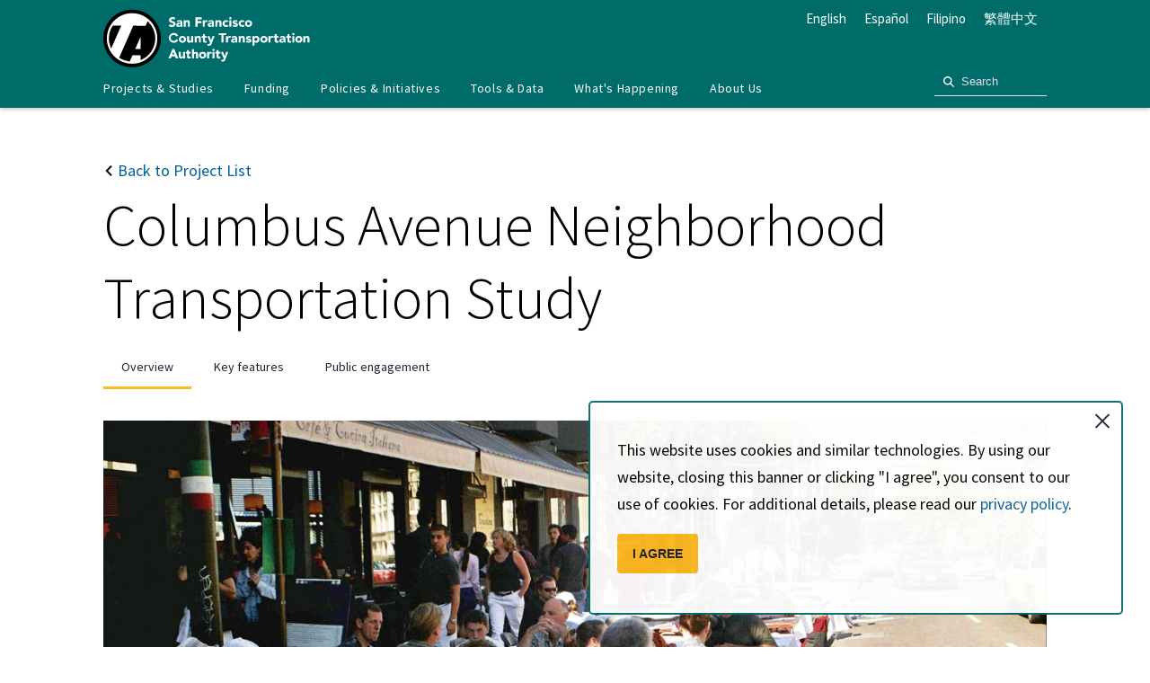

--- FILE ---
content_type: text/html; charset=UTF-8
request_url: https://www.sfcta.org/projects/columbus-avenue-neighborhood-transportation-study
body_size: 24908
content:
<!DOCTYPE html>
<html lang="en" dir="ltr" prefix="og: https://ogp.me/ns#">
  <head>
    <meta charset="utf-8" />
<script async src="/sites/default/files/google_analytics/gtag.js?t8zm1o"></script>
<script>window.dataLayer = window.dataLayer || [];function gtag(){dataLayer.push(arguments)};gtag("js", new Date());gtag("set", "developer_id.dMDhkMT", true);gtag("config", "G-VZCCRDZBJG", {"groups":"default","page_location":location.pathname + location.search + location.hash});</script>
<meta name="description" content="The objective of the Columbus Avenue Neighborhood Transportation Study was to identify changes to transportation infrastructure and policies that could enhance the livability and economic viability of the Columbus Avenue corridor." />
<link rel="canonical" href="https://www.sfcta.org/projects/columbus-avenue-neighborhood-transportation-study" />
<link rel="image_src" href="https://www.sfcta.org/sites/default/files/2019-04/_12_0011.jpg" />
<meta property="og:site_name" content="SFCTA" />
<meta property="og:url" content="https://www.sfcta.org/projects/columbus-avenue-neighborhood-transportation-study" />
<meta property="og:title" content="Columbus Avenue Neighborhood Transportation Study" />
<meta property="og:description" content="The objective of the Columbus Avenue Neighborhood Transportation Study was to identify changes to transportation infrastructure and policies that could enhance the livability and economic viability of the Columbus Avenue corridor." />
<meta property="og:image" content="https://www.sfcta.org/sites/default/files/2019-04/_12_0011.jpg" />
<meta name="twitter:card" content="summary_large_image" />
<meta name="twitter:description" content="The objective of the Columbus Avenue Neighborhood Transportation Study was to identify changes to transportation infrastructure and policies that could enhance the livability and economic viability of the Columbus Avenue corridor." />
<meta name="twitter:site" content="@sfcta" />
<meta name="twitter:title" content="Columbus Avenue Neighborhood Transportation Study" />
<meta name="twitter:image" content="https://www.sfcta.org/sites/default/files/2019-04/_12_0011.jpg" />
<meta name="Generator" content="Drupal 10 (https://www.drupal.org)" />
<meta name="MobileOptimized" content="width" />
<meta name="HandheldFriendly" content="true" />
<meta name="viewport" content="width=device-width, initial-scale=1.0" />
<link rel="icon" href="/themes/custom/sfcta/favicon.ico" type="image/vnd.microsoft.icon" />

    <title>Columbus Avenue Neighborhood Transportation Study | SFCTA</title>
    <link rel="stylesheet" media="all" href="/sites/default/files/css/css_lc2ds1HqEhAfTPfzFH0rKmni4DYTTT8GSdoYFB5SIeI.css?delta=0&amp;language=en&amp;theme=sfcta&amp;include=[base64]" />
<link rel="stylesheet" media="all" href="/sites/default/files/css/css_N1oMespjG8az0rD_Uyep8m-YvNF3SStVJas7gyGKVx8.css?delta=1&amp;language=en&amp;theme=sfcta&amp;include=[base64]" />

    
  </head>
  <body class="path-node page-node-type-project">
        <a href="#main-content" class="visually-hidden focusable skip-link">
      Skip to main content
    </a>
    
      <div class="dialog-off-canvas-main-canvas" data-off-canvas-main-canvas>
    <div class="layout-container">
    <div class="header-top-banner-wrapper">
        <div class="region region-header-banner">
    <div id="block-cookienotice" aria-label="Cookie Notice" class="block block-block-content block-block-contentf014d320-7d39-440a-80b8-d1eb55eb0ebd">
  
    
      
            <div class="clearfix text-formatted field field--name-body field--type-text-with-summary field--label-hidden field__item"><div class="wrapper"><a class="close is-hash" href="#"></a></div>

<p>This website uses cookies and similar technologies. By using our website, closing this banner or clicking "I agree", you consent to our use of cookies. For additional details, please read our <a href="/privacy-policy">privacy policy</a>.</p>

<p><a class="button is-hash" href="#">I AGREE</a></p>
</div>
      
  </div>

  </div>

    </div>

    <header class="site-header" role="banner">
  <div class="site-nav">
    <div class="nav-container js-nav-expandable">
      <div class="nav-bar">
        <div class="site-branding">
          <a href="/" title="Home" rel="home" class="site-logo">
            <svg class="i-logo" role="img"><use xlink:href="#i-logo-text" xmlns:xlink="http://www.w3.org/1999/xlink"></use></svg>
          </a>
          <div class="site-name">
            <a href="/" title="Home" rel="home" tabindex="-1">SFCTA</a>
          </div>
        </div>
        <button class="nav-open js-nav-mobile-closable"><span class="visually-hidden">Open Menu</span><svg class="i-svg icon-menu" role="img"><title>Open Menu</title><use xlink:href="#i-menu" xmlns:xlink="http://www.w3.org/1999/xlink"></use></svg><svg class="i-svg icon-close" role="img"><use xlink:href="#i-close" xmlns:xlink="http://www.w3.org/1999/xlink"></use></svg></button>
      </div>

      <div class="header-footer-wrapper">
          <div class="region region-header-top">
    <div id="block-sfcta-gtranslate" aria-label="GTranslate" class="block block-gtranslate block-gtranslate-block">
  
    
      
<div class="gtranslate_wrapper"></div><script>window.gtranslateSettings = {"switcher_horizontal_position":"left","switcher_vertical_position":"bottom","horizontal_position":"inline","vertical_position":"inline","float_switcher_open_direction":"top","switcher_open_direction":"bottom","default_language":"en","native_language_names":1,"detect_browser_language":1,"add_new_line":1,"select_language_label":"Select Language","flag_size":32,"flag_style":"2d","globe_size":60,"alt_flags":[],"wrapper_selector":".gtranslate_wrapper","url_structure":"none","custom_domains":null,"languages":["en","zh-TW","es","tl"],"custom_css":""}</script><script>(function(){var js = document.createElement('script');js.setAttribute('src', '/modules/contrib/gtranslate/js/ln.js');js.setAttribute('data-gt-orig-url', '/projects/columbus-avenue-neighborhood-transportation-study');js.setAttribute('data-gt-orig-domain', 'www.sfcta.org');document.body.appendChild(js);})();</script>
  </div>

  </div>

      </div>

        <div class="region region-header-bottom">
    <nav role="navigation" aria-labelledby="block-sfcta-main-menu-menu" id="block-sfcta-main-menu" class="block block-menu navigation menu--main">
            
  <h2 class="block-title visually-hidden" id="block-sfcta-main-menu-menu">Main navigation</h2>
  

        
        <ul class="menu parent-menu drop-menu responsive-menu" data-closing-time="0" data-hover-delay="0">
              <li class="menu-item parent-item" role="menuitem">
          <a href="/projects" class="parent-link">Projects &amp; Studies</a>
                      <ul class="menu submenu" role="menubar">
                              <li role="submenu-item menuitem">
                  <a href="/projects" class="submenu-link">Featured</a>
                </li>
                              <li role="submenu-item menuitem">
                  <a href="/projects?k=&amp;category=active&amp;district=All" class="submenu-link">Active</a>
                </li>
                              <li role="submenu-item menuitem">
                  <a href="/projects?k=&amp;category=4&amp;district=All" class="submenu-link">Capital Projects</a>
                </li>
                              <li role="submenu-item menuitem">
                  <a href="/projects?k=&amp;category=7&amp;district=All" class="submenu-link">Neighborhood Transportation Planning</a>
                </li>
                              <li role="submenu-item menuitem">
                  <a href="/projects?k=&amp;category=5&amp;district=All" class="submenu-link">Long-Range Planning</a>
                </li>
                              <li role="submenu-item menuitem">
                  <a href="/projects?k=&amp;category=6&amp;district=All" class="submenu-link">Congestion Management</a>
                </li>
                              <li role="submenu-item menuitem">
                  <a href="/projects?k=&amp;category=All&amp;district=All" class="submenu-link">All</a>
                </li>
                          </ul>
                  </li>
              <li class="menu-item parent-item" role="menuitem">
          <a href="/funding" class="parent-link">Funding</a>
                      <ul class="menu submenu" role="menubar">
                              <li role="submenu-item menuitem">
                  <a href="/funding/half-cent-transportation-sales-tax" class="submenu-link">Half-cent Sales Tax for Transportation</a>
                </li>
                              <li role="submenu-item menuitem">
                  <a href="/funding/prop-aa-vehicle-registration-fee" class="submenu-link">Prop AA Vehicle Registration Fee</a>
                </li>
                              <li role="submenu-item menuitem">
                  <a href="/funding/tnc-tax" class="submenu-link">TNC Tax</a>
                </li>
                              <li role="submenu-item menuitem">
                  <a href="/funding/transportation-fund-clean-air" class="submenu-link">Transportation Fund for Clean Air</a>
                </li>
                              <li role="submenu-item menuitem">
                  <a href="/funding/one-bay-area-grant-program" class="submenu-link">One Bay Area Grant Program</a>
                </li>
                              <li role="submenu-item menuitem">
                  <a href="/funding/state-transit-assistance-county-block-grant" class="submenu-link">State Transit Assistance County Block Grant</a>
                </li>
                              <li role="submenu-item menuitem">
                  <a href="/funding/funding-opportunities" class="submenu-link">Funding Opportunities</a>
                </li>
                          </ul>
                  </li>
              <li class="menu-item parent-item" role="menuitem">
          <a href="/policies" class="parent-link">Policies &amp; Initiatives</a>
                      <ul class="menu submenu" role="menubar">
                              <li role="submenu-item menuitem">
                  <a href="/policies/av" class="submenu-link">Autonomous Vehicle (AV) Technology</a>
                </li>
                              <li role="submenu-item menuitem">
                  <a href="/policies/climate-action" class="submenu-link">Climate Action</a>
                </li>
                              <li role="submenu-item menuitem">
                  <a href="/policies/closing-transportation-funding-gap" class="submenu-link">Closing the Funding Gap</a>
                </li>
                              <li role="submenu-item menuitem">
                  <a href="/policies/complete-streets" class="submenu-link">Complete Streets</a>
                </li>
                              <li role="submenu-item menuitem">
                  <a href="/policies/emerging-mobility" class="submenu-link">Emerging Mobility</a>
                </li>
                              <li role="submenu-item menuitem">
                  <a href="/policies/equity-priority-communities" class="submenu-link">Equity Priority Communities</a>
                </li>
                              <li role="submenu-item menuitem">
                  <a href="/policies/neighborhood-program" class="submenu-link">Neighborhood Program</a>
                </li>
                              <li role="submenu-item menuitem">
                  <a href="/policies/pricing-incentives" class="submenu-link">Pricing &amp; Incentives </a>
                </li>
                              <li role="submenu-item menuitem">
                  <a href="/policies/transit-first-policy" class="submenu-link">Transit-First Policy</a>
                </li>
                              <li role="submenu-item menuitem">
                  <a href="/policies/transportation-demand-management" class="submenu-link">Transportation Demand Management</a>
                </li>
                              <li role="submenu-item menuitem">
                  <a href="/policies/vision-zero" class="submenu-link">Vision Zero</a>
                </li>
                          </ul>
                  </li>
              <li class="menu-item parent-item" role="menuitem">
          <a href="/tools-data" class="parent-link">Tools &amp; Data</a>
                      <ul class="menu submenu" role="menubar">
                              <li role="submenu-item menuitem">
                  <a href="/tools-data/maps" class="submenu-link">Maps &amp; Data</a>
                </li>
                              <li role="submenu-item menuitem">
                  <a href="/tools-data/tools" class="submenu-link">Transportation Analysis Tools</a>
                </li>
                          </ul>
                  </li>
              <li class="menu-item parent-item" role="menuitem">
          <a href="/whats-happening" class="parent-link">What&#039;s Happening</a>
                      <ul class="menu submenu" role="menubar">
                              <li role="submenu-item menuitem">
                  <a href="/events" class="submenu-link">Meetings, Agendas &amp; Events</a>
                </li>
                              <li role="submenu-item menuitem">
                  <a href="/blog" class="submenu-link">Blog</a>
                </li>
                              <li role="submenu-item menuitem">
                  <a href="/press-releases" class="submenu-link">Press Releases</a>
                </li>
                              <li role="submenu-item menuitem">
                  <a href="/stay-connected" class="submenu-link">Stay Connected</a>
                </li>
                          </ul>
                  </li>
              <li class="menu-item parent-item" role="menuitem">
          <a href="/about-us" class="parent-link">About Us</a>
                      <ul class="menu submenu" role="menubar">
                              <li role="submenu-item menuitem">
                  <a href="/about-us/who-we-are" class="submenu-link">Who We Are</a>
                </li>
                              <li role="submenu-item menuitem">
                  <a href="/about-us/work-with-us" class="submenu-link">Work with Us</a>
                </li>
                              <li role="submenu-item menuitem">
                  <a href="/annual-reports" class="submenu-link">Annual Reports</a>
                </li>
                              <li role="submenu-item menuitem">
                  <a href="/about-us/governing-policies" class="submenu-link">Governing Policies</a>
                </li>
                              <li role="submenu-item menuitem">
                  <a href="/contact-us" class="submenu-link">Contact Us</a>
                </li>
                          </ul>
                  </li>
          </ul>
  


  </nav>

  </div>


      <div class="nav-search">
<!--         <button class="button button-search" type="button" aria-haspopup="true" aria-expanded="false" data-toggle="button-search-header"><span class="sr-only-text">Toggle Search</span><svg class="i-svg"><use xlink:href="#i-search" xmlns:xlink="http://www.w3.org/1999/xlink"></use></svg></button> -->

                <div class="nav-search_pane" id="button-search-header">
          <form class="nav-search_group" action="/search" method="get" accept-charset="UTF-8" />
            <input id="edit-k" name="k" class="form-text" type="text" placeholder="Search">
            <input value="Search" class="button js-form-submit form-submit" type="submit">
          </form>
        </div>
        
      </div>

    </div>
  </div>
</header>


    <div class="hero" id="hero">
    <div class="hero_container">
    <div class="hero_header">
            <div class="hero-back">
        <a class="link--type-back" href="/projects"><svg class="i-icon" role="img"><use xlink:href="#i-carrot-left" xmlns:xlink="http://www.w3.org/1999/xlink"></use></svg> Back to Project List</a>
      </div>
            <h1 class="hero_title">Columbus Avenue Neighborhood Transportation Study</h1>
                </div>
  </div>
</div>

    

    

    <main role="main" class=" ">
        <a id="main-content" tabindex="-1"></a>
        <div class="layout-content">
              <div class="region region-content">
    <div data-drupal-messages-fallback class="hidden"></div>
<div id="block-sfcta-content" aria-label="Main page content" class="block block-system block-system-main-block">
  
    
      
<article class="node node--type-project node--view-mode-full">

  
    

  
  <div class="node__content">
    <div class="js-section-tabs section-tabs section-tabs--3-tabs">
    <div class="section-tabs_container">
        <ul class="tabs responsive-tabs" data-tabs id="section-tabs" data-deep-link="true">
                        <li class="tabs-title is-active" tabindex="0">
                <a aria-selected="true" href="#panel-overview" tabindex="-1">Overview</a>
            </li>
                        <li class="tabs-title" tabindex="0">
                <a href="#panel-key-features" tabindex="-1">Key features</a>
            </li>
                        <li class="tabs-title" tabindex="0">
                <a href="#panel-public-engagement" tabindex="-1">Public engagement</a>
            </li>
                    </ul>
        <div class="tabs-content responsive-tabs-content" data-tabs-content="section-tabs">
                        <div class="tabs-panel responsive-tabs-panel is-active" id="panel-overview" data-toggler=".is-active">
                <a class="responsive-tabs-heading" data-toggle="panel-overview" tabindex="0">Overview</a>
                <div class="responsive-tabs-panel-content">
      <div class="field field--name-field-tab-1 field--type-entity-reference-revisions field--label-hidden field__items">
              <div class="field__item"><div class="full-image_container">
  <div class="full-image_content">
    <div class="full-image">
              
            <div class="field field--name-field-image field--type-entity-reference field--label-hidden field__item">  <img loading="lazy" src="/sites/default/files/styles/full/public/2019-04/_12_0011.jpg?h=b11beda2&amp;itok=aA-MWc0K" width="1300" height="731" alt="People eating on tables in parking spots in front of a cafe " class="image-style-full" />


</div>
      
            <div class="caption"></div>
    </div>
  </div>
</div>

</div>
              <div class="field__item">      <div class="text-block_container">
  <div class="text-block_content">
    <div class="text-block">
      <h2>Introduction</h2>

<p>The objective of the 2010 Columbus Avenue Neighborhood Transportation Study&nbsp;was to identify changes to transportation infrastructure and policies that could enhance the livability and economic viability of the Columbus Avenue corridor. The study area included Columbus Avenue between the Transamerica Pyramid and Ghirardelli Square.&nbsp;</p>

<h2>Project/Study Partners</h2>

<p>The Transportation Authority and Revitalize and Energize the Northeast and Waterfront of San Francisco (RENEW SF) co-led the plan.</p>

<p>The study was guided by an interagency technical advisory committee including community representatives, Muni, Department of Parking and Traffic, Department of Public Works, SF Planning, SF Public Utilities Commission, Mayor's Office, and the Transportation Authority. The comittee met periodically to review technical materials and help coordinate inter-agency efforts.</p>

<h2>Cost and Funding</h2>

<p>This study was supported by the <a data-entity-substitution="canonical" data-entity-type="node" data-entity-uuid="4322e4ed-b7eb-4c4d-9f46-a985e7e900a1" href="/funding/prop-k-transportation-sales-tax-archived" title="Prop K Transportation Sales Tax ">Prop K half-cent sales tax for transportation</a>&nbsp;and a Caltrans Planning Grant.&nbsp;</p>

<h2>Resources</h2>

<p><a data-entity-substitution="media" data-entity-type="media" data-entity-uuid="ac47c0f7-22c6-4985-98a2-033407820b92" href="/sites/default/files/2019-04/Columbus%20Ave%20Final%20Report.pdf" title="Columbus Avenue Neighborhood Transportation Study: Final Report">Final Report: Columbus Avenue Neighborhood Transportation Study, 2010</a>&nbsp;(PDF)</p>

<p><a data-entity-substitution="media" data-entity-type="media" data-entity-uuid="76b786ef-c331-462b-ba2a-c0cc5fa22393" href="/sites/default/files/2019-04/SFCTA%20Columbus%20Ave_Appendix.pdf" title="Columbus Avenue Neighborhood Transportation Study: Appendix">Appendix</a>&nbsp;(PDF)</p>

<h2>Contact</h2>

<p><a href="/user/110/contact">Rachel Hiatt, Deputy Director for Planning</a></p>

    </div>
  </div>
</div>

</div>
          </div>
  </div>
            </div>
                        <div class="tabs-panel responsive-tabs-panel" id="panel-key-features" data-toggler=".is-active">
                <a class="responsive-tabs-heading" data-toggle="panel-key-features" tabindex="0">Key features</a>
                <div class="responsive-tabs-panel-content">
      <div class="field field--name-field-tab-4 field--type-entity-reference-revisions field--label-hidden field__items">
              <div class="field__item">  <div class="text-block_container">
  <div class="text-block_content">
    <div class="text-block">
      <h2>Identified Priorities</h2>

<p>RENEW SF and the Transportation Authority conducted technical analysis and community outreach to identify the top priorities for transportation improvements along Columbus Avenue. Stakeholders identified the following issues as top transportation priorities for Columbus Avenue:</p>

<ul>
	<li>Pedestrian conditions</li>
	<li>Streetscape vitality</li>
	<li>Transit service efficiency</li>
	<li>Coordination with the planning for Central Subway</li>
	<li>Parking management</li>
</ul>

<p>Based on community input and technical analysis, the locations along Columbus identified as most in need are:</p>

<ul>
	<li>Intersection of Columbus with Green and Stockton</li>
	<li>Intersection of Columbus with Union and Powell</li>
	<li>Columbus Avenue between Broadway and Filbert</li>
	<li>Stockton and Green Streets, existing and proposed</li>
</ul>

<p>The study team conducted a scientific survey of pedestrians using Columbus Avenue during the weekday and weekend peak visitor periods. &nbsp;We learned that transit and walking are the main modes used by both visitors and residents of the area, regardless of income. &nbsp;Respondents' top dislikes include street congestion, slow transit, and parking availability, and their most preferred new investment would be in faster and more reliable transit service.&nbsp;</p>

<p>The study team conducted a parking study which found that about 40% of drivers to Columbus Avenue pay nothing for parking, however, about 30% pay more than $10 to park. &nbsp;This indicates that parking supply is bifurcated into under-priced on-street parking and relatively expensive off-street parking, which encourages drivers to circle for a free space.&nbsp;</p>

<h2>Design Alternatives</h2>

<h5>Alternative 1: Four-lane with "flex lane"</h5>

<ul>
	<li>Does not widen the sidewalks</li>
	<li>Improves pedestrian crossings with bulb-outs</li>
	<li>Retains four-travel lanes</li>
	<li>Improves transit with bus bulbs</li>
	<li>Allows use of the parking lane for cafe seating (a "flex lane")</li>
</ul>

<h5>Alternative 2: Two-lane with "flex lane"</h5>

<ul>
	<li>Permanently widens sidewalk to 12-14'</li>
	<li>Reduces number of travel lanes from two to one in each direction ("road diet")</li>
	<li>Retains parallel parking</li>
	<li>Improves pedestrian crossings with corner bulbs</li>
	<li>Diagonal crosswalks at Stockton / Green enhance pedestrian connectivity</li>
</ul>

<h5>Alternative 3: Two-lane with "flex space"</h5>

<ul>
	<li>Permanently widens sidewalk to 20' - 22'</li>
	<li>Outer sidewalk zones serves pedestrians and loading ("flex space")</li>
	<li>Removes parallel parking for passenger vehicles</li>
	<li>Creates plaza at Stockton / Green&nbsp;</li>
</ul>

<p>The Study Team evaluated the benefits and impacts of each Alternative based on technical assessment and community feedback. Alternative 3 provides the greatest benefits for pedestrians and to the Columbus Avenue street atmosphere.</p>

  <div data-embed-button="embed_image" data-entity-embed-display="view_mode:media.original" data-entity-type="media" data-entity-uuid="779f3bf6-61cd-40e4-9c2b-51ef45902d8d" data-langcode="en" data-entity-embed-display-settings="[]" class="embedded-entity original"><article class="media media--type-image media--view-mode-original">
  
      
  <div class="field field--name-field-media-image field--type-image field--label-visually_hidden">
    <div class="field__label visually-hidden">Image</div>
              <div class="field__item">  <img loading="lazy" src="/sites/default/files/styles/original/public/2019-04/Screen%20Shot%202019-04-30%20at%2011.45.33%20AM.png?itok=10K9IeT7" width="1055" height="556" alt="Benefits and impacts of alternatives compared to existing conditions " class="image-style-original">


</div>
          </div>

  </article>
</div>



<h3>About Flex Lanes and Flex Space</h3>

<h5>Flex lanes: A Near-Term Approach to Sidewalk Widening</h5>

<p>This concept is recommended in the City's Better Streets Plan. Café or restaurant owners may apply to the City for a permit to place tables and chairs in curbside parking spaces in front of their businesses, and the seating areas are kept separate from adjacent spaces and travel lanes using planters or other semi-permanent fixtures. Spaces may be used for parking part of the time, and café seating at other times. As each curbside parking space is approximately 160 square feet, several tables might fit into the space typically occupied by a single car, benefiting business owners as well as pedestrians, who gain additional space on sidewalks where seating is removed or relocated. There are approximately 72 curbside parking and loading spaces along Columbus between Broadway and Filbert.</p>

<h5>Flex Space: Gaining Sidewalk and Managing Parking</h5>

<p>Permanently widening the Columbus Avenue sidewalks enough to accommodate tables and chairs would require removing parallel parking, and accommodating deliveries through a flex space arrangement. A flex space is a sidewalk that allows trucks to park to load and unload.&nbsp;Flex space implementation should be paired with parking management improvements to avoid worsening community frustrations with parking availability.</p>

    </div>
  </div>
</div>

</div>
          </div>
  </div>
            </div>
                        <div class="tabs-panel responsive-tabs-panel" id="panel-public-engagement" data-toggler=".is-active">
                <a class="responsive-tabs-heading" data-toggle="panel-public-engagement" tabindex="0">Public engagement</a>
                <div class="responsive-tabs-panel-content">
      <div class="field field--name-field-tab-3 field--type-entity-reference-revisions field--label-hidden field__items">
              <div class="field__item">  <div class="text-block_container">
  <div class="text-block_content">
    <div class="text-block">
      <p>The study included two rounds of public outreach, extensive data collection, and the development and evaluation of three conceptual design alternatives. A key objective of the study was to identify and prioritize transportation needs from the community's perspective, and work with community partners to develop transportation improvements.</p>

<p>RENEW SF served as the primary liaison between the Transportation Authority and the many stakeholders with an interest in transportation issues in the study area by helping with publicity efforts, conducting event logistics, and co-hosting outreach events. The Chinatown Community Development Center provided a link to the Chinese-speaking stakeholders of Columbus Avenue, providing translation services and organizing outreach events for Chinese speakers.</p>

    </div>
  </div>
</div>

</div>
          </div>
  </div>
            </div>
                    </div>
    </div>
</div>

  </div>

</article>

  </div>

  </div>

        </div>
        
        
    </main>

</div>
<footer class="site-footer" role="contentinfo">
  <div class="footer-container">
    <div class="footer-lead">
      <div class="site-branding">
        <a href="/" title="Home" rel="home" class="site-logo">
          <svg class="i-logo" role="img"><use xlink:href="#i-logo-text" xmlns:xlink="http://www.w3.org/1999/xlink"></use></svg>
        </a>
        <div class="site-name">
          <a href="/" title="Home" rel="home" tabindex="-1">[site.name]</a>
        </div>
      </div>
    </div>
    <div class="footer-content">
        <div class="region region-footer">
    <div id="block-social-links" aria-labelledby="block-social-links-heading" class="block block-block-content block-block-contentef58cc57-21d6-47fd-83e8-cb1565c483da">
  
      <h2 class="block-title" id="block-social-links-heading">Social media links</h2>
    
      <ul class="field field--name-field-paragraphs field--type-entity-reference-revisions field--label-hidden field__items social-links">
            <li class="field__item social-link"><a href="https://facebook.com/sfcta" target="_blank" class="social-link social-link--type-facebook">
    <span class="visually-hidden">Follow us on Facebook</span>
    <svg class="i-svg i-svg--facebook is-white" role="img">
        <title>Follow us on Facebook</title>
        <use xlink:href="#i-facebook" xmlns:xlink="http://www.w3.org/1999/xlink"></use>
    </svg>
</a>
</li>
            <li class="field__item social-link"><a href="https://instagram.com/sfcta" target="_blank" class="social-link social-link--type-instagram">
    <span class="visually-hidden">Follow us on Instagram</span>
    <svg class="i-svg i-svg--instagram is-white" role="img">
        <title>Follow us on Instagram</title>
        <use xlink:href="#i-instagram" xmlns:xlink="http://www.w3.org/1999/xlink"></use>
    </svg>
</a>
</li>
            <li class="field__item social-link"><a href="https://www.linkedin.com/company/san-francisco-county-transportation-authority/" target="_blank" class="social-link social-link--type-linkedin">
    <span class="visually-hidden">Follow us on LinkedIn</span>
    <svg class="i-svg i-svg--linkedin is-white" role="img">
        <title>Follow us on LinkedIn</title>
        <use xlink:href="#i-linkedin" xmlns:xlink="http://www.w3.org/1999/xlink"></use>
    </svg>
</a>
</li>
            <li class="field__item social-link"><a href="https://twitter.com/sfcta" target="_blank" class="social-link social-link--type-twitter">
    <span class="visually-hidden">Follow us on Twitter</span>
    <svg class="i-svg i-svg--twitter is-white" role="img">
        <title>Follow us on Twitter</title>
        <use xlink:href="#i-twitter" xmlns:xlink="http://www.w3.org/1999/xlink"></use>
    </svg>
</a>
</li>
            <li class="field__item social-link"><a href="https://www.youtube.com/user/sfcta" target="_blank" class="social-link social-link--type-youtube">
    <span class="visually-hidden">Follow us on YouTube</span>
    <svg class="i-svg i-svg--youtube is-white" role="img">
        <title>Follow us on YouTube</title>
        <use xlink:href="#i-youtube" xmlns:xlink="http://www.w3.org/1999/xlink"></use>
    </svg>
</a>
</li>
    </ul>
  </div>
<div class="mailchimp-signup-subscribe-form-block block block-mailchimp-signup block-mailchimp-signup-subscribe-blockstay-connected" data-drupal-selector="mailchimp-signup-subscribe-block-stay-connected-form" id="block-mailchimpsubscriptionformstayconnected" aria-labelledby="block-mailchimpsubscriptionformstayconnected-heading">
  
      <h2 class="block-title" id="block-mailchimpsubscriptionformstayconnected-heading">Stay Connected</h2>
    
      <style>
      .footer-container .footer-content .block a.button {
        text-decoration:none;
        padding-top: 11px;
      }
    </style>
    <p>Sign up for our monthly email newsletter The Messenger, and get project-specific updates.</p>
    <p><a class="button" href="/stay-connected">Sign Up</a></p>
  </div>
<div id="block-contact-info" aria-labelledby="block-contact-info-heading" class="block block-block-content block-block-contentf5cb0e25-13b0-492f-aa22-8262bf4730c2">
  
      <h2 class="block-title" id="block-contact-info-heading">Contact</h2>
    
      
            <div class="field field--name-field-email field--type-email field--label-hidden field__item"><a href="mailto:info@sfcta.org">info@sfcta.org</a></div>
      
            <div class="field field--name-field-telephone field--type-telephone field--label-hidden field__item"><a href="tel:415-522-4800">415-522-4800</a></div>
      
            <div class="field field--name-field-address field--type-address field--label-hidden field__item"><p class="address" translate="no"><span class="address-line1">1455 Market Street, 22nd Floor</span><br>
<span class="locality">San Francisco</span>, <span class="administrative-area">CA</span> <span class="postal-code">94103</span><br>
<span class="country">United States</span></p></div>
      
  </div>
<div id="block-legallinks" aria-label="Legal links" class="block block-block-content block-block-contente314fd49-96eb-4a57-9bcf-71e76b6111f1">
  
    
      
            <div class="clearfix text-formatted field field--name-body field--type-text-with-summary field--label-hidden field__item"><p>View our <a href="/privacy-policy">privacy policy</a>, <a href="/unclog-fog-city-sweepstakes-rules">sweepstakes rules</a>, and <a href="/terms-and-conditions">terms and conditions</a>.</p>
</div>
      
  </div>

  </div>

    </div>
  </div>
  <div class="footer-nav">
    <div class="footer-nav_container">
      
    </div>
  </div>
</footer>



  </div>

    
    <script type="application/json" data-drupal-selector="drupal-settings-json">{"path":{"baseUrl":"\/","pathPrefix":"","currentPath":"node\/499","currentPathIsAdmin":false,"isFront":false,"currentLanguage":"en"},"pluralDelimiter":"\u0003","suppressDeprecationErrors":true,"google_analytics":{"account":"G-VZCCRDZBJG","trackOutbound":true,"trackMailto":true,"trackTel":true,"trackDownload":true,"trackDownloadExtensions":"7z|aac|arc|arj|asf|asx|avi|bin|csv|doc(x|m)?|dot(x|m)?|exe|flv|gif|gz|gzip|hqx|jar|jpe?g|js|mp(2|3|4|e?g)|mov(ie)?|msi|msp|pdf|phps|png|ppt(x|m)?|pot(x|m)?|pps(x|m)?|ppam|sld(x|m)?|thmx|qtm?|ra(m|r)?|sea|sit|tar|tgz|torrent|txt|wav|wma|wmv|wpd|xls(x|m|b)?|xlt(x|m)|xlam|xml|z|zip","trackUrlFragments":true},"field_group":{"pattern_formatter":{"mode":"default","context":"view","settings":{"pattern":"section_tabs","pattern_mapping":{"fields:field_tab_1":{"destination":"data","weight":0,"plugin":"fields","source":"field_tab_1"},"fields:field_tab_4":{"destination":"data","weight":1,"plugin":"fields","source":"field_tab_4"},"fields:field_tab_2":{"destination":"data","weight":2,"plugin":"fields","source":"field_tab_2"},"fields:field_tab_3":{"destination":"data","weight":3,"plugin":"fields","source":"field_tab_3"},"fields:field_tab_5":{"destination":"data","weight":4,"plugin":"fields","source":"field_tab_5"},"fields:field_tab_6":{"destination":"data","weight":5,"plugin":"fields","source":"field_tab_6"}}}}},"user":{"uid":0,"permissionsHash":"fea88dde7ca74206263cb05f6229bdf88a346e7c3c75e356b8cb95d0f13af76b"}}</script>
<script src="/sites/default/files/js/js_36JUwHvNlD-ZxKweWEjTuTL7izuFoWmKfnxGQlTrJY0.js?scope=footer&amp;delta=0&amp;language=en&amp;theme=sfcta&amp;include=eJxLz89Pz0mNT8xLzKksyUwu1k9HE9ApTksuSdRPSixOBQCPxhF_"></script>

  </body>

<svg style="position: absolute; width: 0; height: 0; overflow: hidden;" version="1.1" xmlns="http://www.w3.org/2000/svg" xmlns:xlink="http://www.w3.org/1999/xlink">
<defs>
<symbol id="i-carrot-left" viewBox="0 0 32 32">
<title>carrot-left</title>
<path d="M25.8 28.4l-14.2-14.2v3.6l14.2-14.2-3.6-3.6-16 16 16 16z"></path>
</symbol>
<symbol id="i-carrot-down" viewBox="0 0 32 32">
<title>carrot-down</title>
<path d="M0.2 10.4l14.4 14.4c0.8 0.8 2 0.8 2.6 0l14.4-14.4c0.4-0.4 0.4-1 0.2-1.4l-1.4-1.4c-0.4-0.4-1-0.4-1.4 0l-12.4 12.4c-0.4 0.4-1 0.4-1.4 0l-12.2-12.2c-0.4-0.4-1-0.4-1.4 0l-1.4 1.2c-0.2 0.4-0.2 1 0 1.4z"></path>
</symbol>
<symbol id="i-arrow-right" viewBox="0 0 32 32">
<title>arrow-right</title>
<path d="M1.4 17.2h25.2l-11.2 13.2 1.8 1.6 13-15.2c0.2-0.2 0.4-0.4 0.4-0.8s-0.2-0.6-0.4-0.8l-12.8-15.2-1.8 1.6 11.2 13.2h-25.2v2.4z"></path>
</symbol>
<symbol id="i-close" viewBox="0 0 32 32">
<title>close</title>
<path d="M0.6 28.4l27.8-27.8c0.8-0.8 2.2-0.8 3 0v0 0c0.8 0.8 0.8 2.2 0 3l-27.8 27.8c-0.8 0.8-2.2 0.8-3 0v0 0c-0.8-0.8-0.8-2.2 0-3z"></path>
<path d="M3.6 0.6l27.8 27.8c0.8 0.8 0.8 2.2 0 3v0 0c-0.8 0.8-2.2 0.8-3 0l-27.8-27.8c-0.8-0.8-0.8-2.2 0-3v0 0c0.8-0.8 2.2-0.8 3 0z"></path>
</symbol>
<symbol id="i-menu" viewBox="0 0 32 32">
<title>menu</title>
<path d="M1.6 5.4h28.8c0.8 0 1.6 0.8 1.6 1.6v0 0c0 0.8-0.8 1.6-1.6 1.6h-28.8c-0.8 0-1.6-0.6-1.6-1.6v0 0c0-0.8 0.8-1.6 1.6-1.6z"></path>
<path d="M1.6 14.4h28.8c0.8 0 1.6 0.8 1.6 1.6v0 0c0 0.8-0.8 1.6-1.6 1.6h-28.8c-0.8 0-1.6-0.8-1.6-1.6v0 0c0-0.8 0.8-1.6 1.6-1.6z"></path>
<path d="M1.6 23.4h28.8c0.8 0 1.6 0.8 1.6 1.6v0 0c0 0.8-0.8 1.6-1.6 1.6h-28.8c-0.8 0-1.6-0.8-1.6-1.6v0 0c0-1 0.8-1.6 1.6-1.6z"></path>
</symbol>
<symbol id="i-download" viewBox="0 0 32 32">
<title>download</title>
<path d="M15.2 26.2c0 0 0 0 0 0 0.2 0.2 0.2 0.2 0.4 0.2 0 0 0 0 0 0 0.2 0 0.2 0 0.4 0v0 0c0.2 0 0.2 0 0.4 0 0 0 0 0 0 0 0.2 0 0.2-0.2 0.4-0.2l9.2-9c0.4-0.4 0.4-1.2 0-1.6s-1.2-0.4-1.6 0l-7.2 7.2v-21.2c0-0.6-0.6-1.2-1.2-1.2s-1.2 0.6-1.2 1.2v21l-7-7.2c-0.6-0.4-1.2-0.4-1.8 0s-0.4 1.2 0 1.8l9.2 9zM30.8 23.8c-0.6 0-1.2 0.6-1.2 1.2v4.6h-27.2v-4.6c0-0.6-0.6-1.2-1.2-1.2s-1.2 0.6-1.2 1.2v5.8c0 0.6 0.6 1.2 1.2 1.2h29.6c0.6 0 1.2-0.6 1.2-1.2v-5.8c0-0.6-0.6-1.2-1.2-1.2z"></path>
</symbol>
<symbol id="i-carrot-right" viewBox="0 0 32 32">
<title>carrot-right</title>
<path d="M6.2 3.6l14.2 14.2v-3.6l-14.2 14.2 3.6 3.6 16-16-16-16z"></path>
</symbol>
<symbol id="i-search" viewBox="0 0 32 32">
<title>search</title>
<path d="M31.4 28.6l-6.2-6.2c1.8-2.4 2.8-5.2 2.8-8.4 0-7.8-6.2-14-14-14s-14 6.2-14 14 6.2 14 14 14c3.2 0 6-1 8.4-2.8l6.2 6.2c0.4 0.4 1 0.6 1.4 0.6 0.6 0 1-0.2 1.4-0.6 0.8-0.8 0.8-2 0-2.8v0zM4 14c0-5.6 4.4-10 10-10s10 4.4 10 10-4.4 10-10 10-10-4.4-10-10v0z"></path>
</symbol>

<symbol id="i-logo" viewBox="0 0 116 116">
<title>logo</title>
<defs><path id="a" d="M0 .062h115.938V116H0z"/></defs><g fill="none" fill-rule="evenodd"><path d="M58 3C27.623 3 3 27.624 3 58c0 30.375 24.624 55 55 55 30.375 0 55-24.625 55-55 0-30.376-24.625-55-55-55" fill="#FEFEFE"/><g><mask id="b" fill="#fff"><use xlink:href="#a"/></mask><path d="M57.969 108.88c-28.084 0-50.85-22.766-50.85-50.849s22.766-50.85 50.85-50.85c28.084 0 50.85 22.767 50.85 50.85 0 28.083-22.766 50.85-50.85 50.85m0-108.82C25.954.061 0 26.015 0 58.031 0 90.046 25.954 116 57.969 116c32.016 0 57.97-25.954 57.97-57.969 0-32.016-25.954-57.97-57.97-57.97" fill="#231F20" mask="url(#b)"/></g><path d="M75.384 78.773H64.466L75.423 54.03l-.04 24.743zM89.54 23l-4.076 9.104-24.983-.095L32 96.327A46.723 46.723 0 0 0 53.296 104l5.659-12.782H75.36l-.014 9.768C92.711 94.156 105 77.318 105 57.612 105 43.878 99.033 31.534 89.54 23zM36 32.067L18.827 32A46.236 46.236 0 0 0 11 57.794c0 7.238 1.659 14.09 4.62 20.206L36 32.067z" fill="#231F20"/></g>
</symbol>

<symbol id="i-facebook" viewBox="0 0 34 32">
<title>facebook</title>
<path d="M29.317 0h-24.751c-2.522 0-4.566 1.931-4.566 4.312v23.376c0 2.382 2.044 4.312 4.566 4.312h12.207l0.021-11.435h-3.146c-0.409 0-0.741-0.312-0.742-0.698l-0.015-3.686c-0.002-0.388 0.331-0.704 0.742-0.704h3.14v-3.562c0-4.133 2.673-6.384 6.577-6.384h3.204c0.41 0 0.742 0.314 0.742 0.701v3.108c0 0.387-0.332 0.701-0.742 0.701l-1.966 0.001c-2.123 0-2.534 0.953-2.534 2.351v3.083h4.665c0.445 0 0.789 0.367 0.737 0.784l-0.463 3.686c-0.044 0.353-0.361 0.619-0.737 0.619h-4.182l-0.021 11.435h7.263c2.522 0 4.566-1.931 4.566-4.312v-23.376c-0-2.382-2.044-4.312-4.566-4.312l-23.156-29.148z"></path>
</symbol>
<symbol id="i-twitter" viewBox="0 0 32 32">
<title>twitter</title>
<path d="M25.333 0h-18.667c-3.681 0-6.667 2.985-6.667 6.667v18.667c0 3.681 2.985 6.667 6.667 6.667h18.667c3.683 0 6.667-2.985 6.667-6.667v-18.667c0-3.681-2.984-6.667-6.667-6.667zM25.148 12.316c0.279 6.156-4.312 13.020-12.44 13.020-2.472 0-4.772-0.724-6.709-1.967 2.323 0.273 4.64-0.371 6.48-1.812-1.916-0.036-3.532-1.301-4.088-3.040 0.687 0.131 1.361 0.092 1.976-0.075-2.105-0.423-3.557-2.319-3.511-4.347 0.589 0.328 1.265 0.525 1.981 0.548-1.948-1.303-2.5-3.876-1.355-5.844 2.159 2.648 5.384 4.391 9.021 4.573-0.639-2.737 1.44-5.373 4.265-5.373 1.257 0 2.396 0.531 3.193 1.383 0.997-0.196 1.935-0.56 2.781-1.061-0.328 1.023-1.021 1.88-1.924 2.421 0.885-0.107 1.729-0.341 2.513-0.689-0.585 0.875-1.328 1.645-2.185 2.263z"></path>
</symbol>
<symbol id="i-linkedin" viewBox="0 0 32 32">
<title>linkedin</title>
<path d="M25.333 0h-18.667c-3.681 0-6.667 2.985-6.667 6.667v18.667c0 3.681 2.985 6.667 6.667 6.667h18.667c3.683 0 6.667-2.985 6.667-6.667v-18.667c0-3.681-2.984-6.667-6.667-6.667zM10.667 25.333h-4v-14.667h4v14.667zM8.667 8.976c-1.288 0-2.333-1.053-2.333-2.352s1.045-2.352 2.333-2.352 2.333 1.053 2.333 2.352-1.044 2.352-2.333 2.352zM26.667 25.333h-4v-7.472c0-4.491-5.333-4.151-5.333 0v7.472h-4v-14.667h4v2.353c1.861-3.448 9.333-3.703 9.333 3.301v9.012z"></path>
</symbol>
<symbol id="i-youtube" viewBox="0 0 32 32">
<title>youtube</title>
<path d="M12.372 18.027h-1.252v6.703h-1.211v-6.703h-1.253v-1.139h3.717v1.139zM19.565 20.321v3.208c0 0.716-0.267 1.272-0.981 1.272-0.395 0-0.721-0.144-1.023-0.517v0.444h-1.084v-7.84h1.084v2.524c0.244-0.296 0.572-0.54 0.957-0.54 0.787 0 1.047 0.665 1.047 1.449zM18.459 20.387c0-0.195-0.036-0.343-0.115-0.444-0.131-0.172-0.372-0.191-0.56-0.095l-0.223 0.176v3.604l0.253 0.204c0.176 0.088 0.432 0.095 0.551-0.060 0.061-0.081 0.092-0.215 0.092-0.399v-2.987zM15.329 12.575c0.305 0 0.472-0.244 0.472-0.575v-2.825c0-0.34-0.148-0.579-0.495-0.579-0.316 0-0.471 0.247-0.471 0.579v2.825c0.001 0.32 0.183 0.575 0.493 0.575zM14.352 23.335c-0.132 0.164-0.423 0.433-0.633 0.433-0.229 0-0.287-0.157-0.287-0.389v-4.433h-1.073v4.835c0 1.173 0.796 1.18 1.375 0.848 0.213-0.123 0.42-0.303 0.619-0.537v0.639h1.076v-5.784h-1.076v4.389zM32 6.667v18.667c0 3.681-2.984 6.667-6.667 6.667h-18.667c-3.681 0-6.667-2.985-6.667-6.667v-18.667c0-3.681 2.985-6.667 6.667-6.667h18.667c3.683 0 6.667 2.985 6.667 6.667zM17.912 12.569c0 0.6 0.183 1.084 0.789 1.084 0.341 0 0.815-0.177 1.305-0.759v0.671h1.129v-6.072h-1.129v4.609c-0.139 0.172-0.444 0.455-0.664 0.455-0.243 0-0.301-0.165-0.301-0.409v-4.655h-1.129v5.076zM13.676 9.075v2.977c0 1.071 0.559 1.627 1.653 1.627 0.909 0 1.624-0.608 1.624-1.627v-2.977c0-0.951-0.708-1.632-1.624-1.632-0.993 0-1.653 0.657-1.653 1.632zM9.469 5.333l1.513 4.893v3.339h1.271v-3.339l1.48-4.893h-1.292l-0.815 3.291-0.877-3.291h-1.28zM24.888 20.889c-0.019-3.971-0.309-5.488-2.815-5.66-2.312-0.157-9.836-0.157-12.145 0-2.501 0.171-2.797 1.683-2.815 5.66 0.019 3.971 0.311 5.489 2.815 5.66 2.309 0.157 9.833 0.157 12.145 0 2.503-0.172 2.796-1.683 2.815-5.66zM23.54 20.5v1.472h-2.056v1.091c0 0.433 0.036 0.809 0.469 0.809 0.453 0 0.48-0.305 0.48-0.809v-0.401h1.107v0.435c0 1.115-0.477 1.789-1.611 1.789-1.028 0-1.552-0.748-1.552-1.789v-2.596c0-1.004 0.663-1.7 1.633-1.7 1.031-0.001 1.529 0.655 1.529 1.7zM22.433 20.489c0-0.391-0.083-0.677-0.471-0.677-0.399 0-0.479 0.28-0.479 0.677v0.585h0.949v-0.585z"></path>
</symbol>
<symbol id="i-instagram" viewBox="0 0 32 32">
<title>instagram</title>
<path d="M20.311 7.317c-1.124-0.051-1.463-0.061-4.311-0.061s-3.185 0.011-4.309 0.061c-2.893 0.132-4.241 1.503-4.372 4.372-0.052 1.125-0.064 1.463-0.064 4.311s0.012 3.185 0.063 4.311c0.132 2.864 1.475 4.24 4.372 4.372 1.124 0.051 1.463 0.063 4.311 0.063 2.849 0 3.187-0.011 4.311-0.061 2.893-0.132 4.24-1.505 4.372-4.372 0.051-1.125 0.061-1.463 0.061-4.311s-0.011-3.185-0.061-4.309c-0.132-2.871-1.481-4.243-4.372-4.375zM16 21.477c-3.025 0-5.477-2.452-5.477-5.477s2.453-5.477 5.477-5.477 5.477 2.452 5.477 5.477c0 3.025-2.452 5.477-5.477 5.477zM21.695 11.587c-0.707 0-1.28-0.573-1.28-1.28s0.573-1.28 1.28-1.28 1.28 0.573 1.28 1.28-0.573 1.28-1.28 1.28zM19.556 16c0 1.964-1.592 3.556-3.556 3.556s-3.556-1.592-3.556-3.556c0-1.964 1.592-3.556 3.556-3.556s3.556 1.592 3.556 3.556zM25.333 0h-18.667c-3.681 0-6.667 2.985-6.667 6.667v18.667c0 3.681 2.985 6.667 6.667 6.667h18.667c3.683 0 6.667-2.985 6.667-6.667v-18.667c0-3.681-2.984-6.667-6.667-6.667zM26.603 20.397c-0.176 3.879-2.335 6.028-6.204 6.205-1.139 0.052-1.501 0.064-4.399 0.064s-3.259-0.012-4.397-0.064c-3.877-0.177-6.027-2.331-6.205-6.205-0.052-1.137-0.064-1.5-0.064-4.397 0-2.896 0.012-3.26 0.064-4.397 0.179-3.877 2.331-6.028 6.205-6.204 1.139-0.053 1.5-0.065 4.397-0.065s3.26 0.012 4.399 0.064c3.877 0.177 6.031 2.335 6.204 6.204 0.052 1.139 0.064 1.503 0.064 4.399 0 2.897-0.012 3.26-0.064 4.397z"></path>
</symbol>
<symbol id="i-carrot-left" viewBox="0 0 32 32">
<title>carrot-left</title>
<path d="M25.8 28.4l-14.2-14.2v3.6l14.2-14.2-3.6-3.6-16 16 16 16z"></path>
</symbol>
<symbol id="i-logo-text" viewBox="0 0 231 65"><defs><path id="a" d="M.036.59h64.27v64.374H.036z"/></defs><g fill="none" fill-rule="evenodd"><g><mask id="b" fill="#fff"><use xlink:href="#a"/></mask><path d="M32.152 2.18c-16.88 0-30.565 13.706-30.565 30.615 0 16.908 13.685 30.615 30.565 30.615 16.881 0 30.566-13.707 30.566-30.615 0-16.909-13.685-30.615-30.566-30.615" fill="#FFFFFE" mask="url(#b)"/><path d="M32.152 61.045c-15.576 0-28.203-12.648-28.203-28.25s12.627-28.25 28.203-28.25c15.577 0 28.204 12.648 28.204 28.25s-12.627 28.25-28.204 28.25zm0-60.455C14.395.59 0 15.008 0 32.795 0 50.581 14.395 65 32.152 65c17.758 0 32.154-14.418 32.154-32.204C64.306 15.008 49.91.59 32.152.59z" fill="#000" mask="url(#b)"/></g><path d="M41.688 44.57h-6.034l6.056-13.768-.022 13.767zm7.825-31.033l-2.253 5.066-13.81-.053-15.742 35.786a25.728 25.728 0 0 0 11.771 4.27l3.128-7.112h9.069l-.008 5.434c9.598-3.8 16.39-13.169 16.39-24.133 0-7.641-3.298-14.51-8.545-19.258zM10.56 18.46a25.855 25.855 0 0 0-4.313 14.335c0 4.022.914 7.83 2.545 11.23l11.23-25.527-9.462-.038z" fill="#000"/><path d="M79.043 11.78a1.643 1.643 0 0 0-.759-.525 2.707 2.707 0 0 0-.906-.17 2.294 2.294 0 0 0-1.016.243 1.103 1.103 0 0 0-.383.333.847.847 0 0 0-.147.502c0 .315.117.556.353.723.236.167.533.309.891.428.359.117.745.236 1.156.353.413.118.799.287 1.157.502.358.216.655.507.891.871.236.363.354.85.354 1.46 0 .58-.108 1.087-.325 1.52a3.08 3.08 0 0 1-.876 1.077 3.723 3.723 0 0 1-1.281.634 5.62 5.62 0 0 1-1.54.207 5.57 5.57 0 0 1-1.885-.31 4.738 4.738 0 0 1-1.62-1.003l1.635-1.8c.235.314.532.558.89.73.36.172.73.258 1.113.258.187 0 .375-.022.567-.066.192-.045.363-.111.516-.2.152-.088.275-.2.368-.338.093-.138.14-.3.14-.488a.883.883 0 0 0-.361-.745 3.33 3.33 0 0 0-.906-.464 26.659 26.659 0 0 0-1.178-.384 5.289 5.289 0 0 1-1.18-.517 2.852 2.852 0 0 1-.905-.855c-.24-.354-.36-.822-.36-1.401 0-.56.11-1.053.331-1.475.221-.423.516-.778.884-1.063a3.85 3.85 0 0 1 1.274-.642 5.209 5.209 0 0 1 1.487-.214c.59 0 1.158.084 1.71.251.55.167 1.045.447 1.486.84l-1.575 1.727M85.85 16.53c-.168 0-.376.007-.626.022s-.492.057-.723.125c-.23.07-.427.172-.59.31-.16.137-.241.33-.241.576 0 .265.112.462.339.59.224.128.46.192.706.192.216 0 .425-.031.626-.09.202-.059.38-.141.538-.25.157-.109.282-.246.375-.413.094-.167.14-.363.14-.59v-.472h-.545zm.545 2.242h-.03c-.246.383-.572.66-.98.827a3.374 3.374 0 0 1-1.288.251c-.335 0-.656-.048-.965-.141a2.421 2.421 0 0 1-.817-.42 2.018 2.018 0 0 1-.56-.694 2.127 2.127 0 0 1-.207-.96c0-.412.077-.762.229-1.046.151-.286.358-.522.619-.71.26-.185.557-.33.89-.433.335-.104.68-.18 1.04-.23a9.74 9.74 0 0 1 1.074-.088c.358-.01.69-.015.995-.015 0-.393-.14-.705-.42-.936a1.512 1.512 0 0 0-.995-.348c-.363 0-.695.077-.994.23-.3.152-.567.36-.802.626l-1.179-1.21c.412-.383.893-.67 1.444-.863a5.162 5.162 0 0 1 1.708-.288c.648 0 1.181.082 1.598.244.418.163.751.401 1.001.716.25.315.425.701.524 1.159.097.456.146.985.146 1.585v3.644h-2.031v-.9zM89.866 12.502h2.12v.973h.03c.068-.137.167-.275.295-.412.127-.138.28-.261.456-.369.177-.108.378-.197.604-.266.226-.07.472-.104.736-.104.56 0 1.011.087 1.356.259.343.172.61.411.802.716.192.304.322.663.39 1.076.07.414.104.861.104 1.344v3.953h-2.21v-3.511c0-.207-.007-.42-.022-.642a2.049 2.049 0 0 0-.132-.613 1.056 1.056 0 0 0-.338-.456c-.153-.118-.372-.177-.657-.177-.284 0-.514.05-.692.154a1.061 1.061 0 0 0-.404.413 1.684 1.684 0 0 0-.185.583c-.03.217-.044.442-.044.679v3.57h-2.21v-7.17M103.049 9.226h6.996v2.125h-4.699v2.124h4.345V15.6h-4.345v4.072h-2.297V9.226M111.112 12.502h2.209v1.151h.03c.235-.443.515-.775.839-.996.324-.221.731-.333 1.222-.333.128 0 .255.006.383.016s.245.03.353.059v2.02a3.034 3.034 0 0 0-.942-.147c-.423 0-.756.06-1.002.178a1.335 1.335 0 0 0-.567.493 1.898 1.898 0 0 0-.257.76c-.04.295-.059.62-.059.974v2.995h-2.21v-7.17M121.025 16.53c-.167 0-.375.007-.625.022s-.493.057-.723.125c-.23.07-.426.172-.59.31-.16.137-.241.33-.241.576 0 .265.112.462.339.59.225.128.46.192.706.192.216 0 .425-.031.626-.09s.38-.141.538-.25c.157-.109.282-.246.375-.413.093-.167.14-.363.14-.59v-.472h-.545zm.545 2.242h-.028c-.247.383-.573.66-.98.827a3.377 3.377 0 0 1-1.29.251c-.334 0-.655-.048-.964-.141a2.432 2.432 0 0 1-.818-.42 2.018 2.018 0 0 1-.56-.694 2.127 2.127 0 0 1-.206-.96c0-.412.076-.762.229-1.046.15-.286.358-.522.618-.71.26-.185.558-.33.892-.433.334-.104.68-.18 1.038-.23.358-.049.716-.078 1.074-.088.359-.01.69-.015.995-.015 0-.393-.14-.705-.42-.936a1.51 1.51 0 0 0-.994-.348c-.363 0-.695.077-.994.23-.3.152-.567.36-.802.626l-1.18-1.21c.413-.383.894-.67 1.444-.863a5.162 5.162 0 0 1 1.71-.288c.647 0 1.18.082 1.597.244.417.163.75.401 1 .716.252.315.426.701.524 1.159.098.456.147.985.147 1.585v3.644h-2.032v-.9zM125.202 12.502h2.12v.973h.03a1.8 1.8 0 0 1 .295-.412c.127-.138.28-.261.456-.369.178-.108.379-.197.604-.266.227-.07.472-.104.737-.104.56 0 1.01.087 1.354.259.345.172.612.411.804.716.191.304.322.663.39 1.076.069.414.103.861.103 1.344v3.953h-2.21v-3.511c0-.207-.007-.42-.022-.642a2.03 2.03 0 0 0-.132-.613 1.052 1.052 0 0 0-.338-.456c-.154-.118-.372-.177-.656-.177-.285 0-.515.05-.693.154a1.064 1.064 0 0 0-.404.413 1.685 1.685 0 0 0-.185.583 5.07 5.07 0 0 0-.044.679v3.57h-2.209v-7.17M138.359 14.818a1.243 1.243 0 0 0-.457-.391 1.339 1.339 0 0 0-.633-.154c-.56 0-.994.166-1.304.502-.31.333-.464.771-.464 1.312 0 .54.155.979.464 1.313.31.335.744.502 1.304.502.245 0 .456-.054.633-.162.176-.108.329-.237.457-.384l1.458 1.533c-.344.356-.75.603-1.215.746-.466.143-.911.215-1.333.215-.55 0-1.068-.09-1.555-.267a3.742 3.742 0 0 1-1.266-.76 3.565 3.565 0 0 1-.847-1.187 3.764 3.764 0 0 1-.31-1.549c0-.57.104-1.087.31-1.55a3.58 3.58 0 0 1 .847-1.186c.359-.33.78-.583 1.266-.76a4.526 4.526 0 0 1 1.555-.267c.422 0 .867.073 1.333.215.465.143.871.39 1.215.745l-1.458 1.534M140.916 19.672h2.209v-7.17h-2.209v7.17zm-.177-9.427c0-.355.126-.657.375-.908.25-.25.552-.376.906-.376s.656.126.906.376.376.553.376.908c0 .354-.126.657-.376.908-.25.25-.552.375-.906.375s-.656-.126-.906-.375a1.242 1.242 0 0 1-.375-.908zM148.875 14.611c-.324-.402-.75-.604-1.281-.604-.187 0-.368.044-.545.133-.178.088-.266.24-.266.457 0 .178.091.308.273.39.181.085.412.158.692.222l.899.207c.32.074.618.189.898.346.28.158.51.372.693.642.181.27.273.633.273 1.085 0 .462-.102.843-.302 1.143-.202.3-.46.541-.774.722-.314.182-.668.31-1.061.384a6.27 6.27 0 0 1-1.163.112 5.613 5.613 0 0 1-1.517-.215 2.835 2.835 0 0 1-1.297-.76l1.341-1.49c.206.256.434.45.685.582.25.134.542.2.876.2.255 0 .487-.036.692-.11.207-.075.31-.209.31-.406 0-.187-.09-.327-.273-.42a3.027 3.027 0 0 0-.692-.237c-.28-.064-.58-.132-.899-.207a3.684 3.684 0 0 1-.898-.331 1.876 1.876 0 0 1-.692-.628c-.183-.27-.273-.631-.273-1.083 0-.423.087-.787.259-1.092.17-.305.397-.556.677-.753a2.95 2.95 0 0 1 .964-.435c.364-.094.732-.14 1.105-.14.471 0 .948.07 1.43.206.48.138.887.384 1.221.739l-1.355 1.341M156.499 14.818a1.236 1.236 0 0 0-.457-.391 1.342 1.342 0 0 0-.634-.154c-.56 0-.993.166-1.302.502-.31.333-.465.771-.465 1.312 0 .54.155.979.465 1.313.309.335.743.502 1.302.502.246 0 .458-.054.634-.162.177-.108.33-.237.457-.384l1.459 1.533c-.345.356-.75.603-1.216.746a4.571 4.571 0 0 1-1.334.215 4.52 4.52 0 0 1-1.553-.267 3.73 3.73 0 0 1-1.266-.76 3.556 3.556 0 0 1-.848-1.187 3.754 3.754 0 0 1-.309-1.549c0-.57.103-1.087.31-1.55.206-.46.488-.857.847-1.186.358-.33.78-.583 1.266-.76a4.52 4.52 0 0 1 1.553-.267c.423 0 .868.073 1.334.215.466.143.871.39 1.216.745l-1.46 1.534M160.562 16.087c0 .54.154.979.464 1.313.309.335.743.502 1.303.502.56 0 .994-.167 1.304-.502.309-.334.464-.773.464-1.313 0-.54-.155-.979-.464-1.312-.31-.336-.744-.502-1.304-.502s-.994.166-1.303.502c-.31.333-.464.771-.464 1.312zm-2.21 0c0-.57.103-1.087.31-1.55.205-.46.488-.857.847-1.186.358-.33.78-.583 1.266-.76a4.512 4.512 0 0 1 1.554-.267c.55 0 1.068.09 1.554.266.486.178.908.43 1.267.76.358.33.64.726.846 1.188.207.462.31.98.31 1.55 0 .57-.103 1.086-.31 1.548a3.547 3.547 0 0 1-.846 1.188c-.36.33-.781.582-1.267.76a4.522 4.522 0 0 1-1.554.266c-.55 0-1.068-.09-1.554-.267a3.725 3.725 0 0 1-1.266-.76 3.54 3.54 0 0 1-.847-1.187 3.754 3.754 0 0 1-.31-1.549zM86.695 33.79c0 .542.156.979.465 1.314.31.334.743.501 1.303.501.56 0 .994-.167 1.303-.501.31-.335.465-.772.465-1.314 0-.54-.155-.978-.465-1.312-.309-.335-.743-.502-1.303-.502-.56 0-.994.167-1.303.502-.31.334-.465.772-.465 1.312zm-2.209 0c0-.57.103-1.086.31-1.548.205-.462.488-.858.847-1.188.357-.33.78-.583 1.267-.76a4.51 4.51 0 0 1 1.553-.266c.55 0 1.069.09 1.554.266.486.177.908.43 1.266.76.36.33.641.726.847 1.188.207.462.31.978.31 1.548 0 .57-.103 1.088-.31 1.55a3.546 3.546 0 0 1-.847 1.187c-.358.33-.78.583-1.266.76a4.53 4.53 0 0 1-1.554.266c-.55 0-1.068-.09-1.553-.265a3.725 3.725 0 0 1-1.267-.761 3.537 3.537 0 0 1-.847-1.187 3.748 3.748 0 0 1-.31-1.55zM100.488 37.376h-2.12v-.974h-.031c-.079.138-.18.275-.302.413-.123.137-.271.26-.449.369a2.559 2.559 0 0 1-1.34.37c-.559 0-1.014-.088-1.363-.26a1.947 1.947 0 0 1-.81-.716 2.827 2.827 0 0 1-.383-1.075 8.847 8.847 0 0 1-.095-1.343v-3.954h2.21v3.511c0 .206.006.42.02.642.016.222.06.425.134.612.074.187.186.339.339.457.152.119.37.177.655.177.284 0 .516-.052.692-.154a1.07 1.07 0 0 0 .406-.414c.092-.172.154-.366.183-.583.03-.216.044-.442.044-.678v-3.57h2.21v7.17M102.195 30.206h2.121v.973h.03c.067-.138.166-.275.294-.413.127-.137.28-.26.456-.368a2.562 2.562 0 0 1 1.34-.37c.56 0 1.012.087 1.355.258.344.173.612.412.803.717.193.304.322.663.39 1.076.07.414.105.861.105 1.343v3.954h-2.21v-3.512c0-.205-.008-.42-.022-.642a2.04 2.04 0 0 0-.133-.612 1.057 1.057 0 0 0-.338-.456c-.153-.12-.372-.178-.657-.178-.284 0-.514.051-.692.154a1.071 1.071 0 0 0-.405.414 1.685 1.685 0 0 0-.184.583c-.03.216-.044.442-.044.678v3.57h-2.21v-7.17M115.556 31.976h-1.945v2.39c0 .196.01.376.03.539.02.162.063.302.132.42a.669.669 0 0 0 .317.273c.142.064.332.095.567.095.117 0 .273-.012.464-.037.191-.023.336-.08.435-.168v1.843a3.339 3.339 0 0 1-.766.177c-.266.03-.526.045-.78.045-.374 0-.718-.04-1.032-.118a2.335 2.335 0 0 1-.825-.377 1.752 1.752 0 0 1-.552-.67c-.133-.275-.199-.61-.199-1.005v-3.407h-1.414v-1.77h1.414V28.08h2.209v2.125h1.945v1.77M121.109 38.541c-.147.384-.289.723-.427 1.018-.137.295-.31.544-.523.745-.21.202-.478.354-.802.458-.325.103-.752.155-1.282.155-.57 0-1.119-.089-1.65-.266l.295-1.815c.334.147.678.222 1.031.222.245 0 .447-.027.604-.082.158-.054.287-.132.39-.235.104-.104.19-.23.258-.377.07-.148.142-.32.221-.516l.163-.413-3.138-7.23h2.386l1.841 4.736h.03l1.576-4.735h2.267l-3.24 8.335M131.992 28.967h-2.975V26.93h8.249v2.036h-2.975v8.409h-2.299v-8.41M137.217 30.206h2.209v1.15h.028c.237-.443.517-.774.841-.995.324-.222.731-.333 1.222-.333.128 0 .254.006.382.016s.246.03.354.059v2.02a3.085 3.085 0 0 0-.942-.147c-.423 0-.756.059-1.002.178a1.342 1.342 0 0 0-.567.493 1.905 1.905 0 0 0-.258.76c-.039.295-.058.62-.058.974v2.995h-2.209v-7.17M147.13 34.234c-.168 0-.375.007-.626.022-.25.015-.492.056-.722.125a1.63 1.63 0 0 0-.59.31c-.16.137-.241.33-.241.575 0 .266.112.462.338.59.226.128.462.193.707.193.216 0 .425-.031.626-.09.2-.058.38-.142.538-.25.157-.109.281-.246.375-.413.093-.167.14-.364.14-.59v-.472h-.545zm.545 2.242h-.03c-.246.383-.572.66-.98.826a3.38 3.38 0 0 1-1.287.251c-.336 0-.656-.047-.965-.14a2.44 2.44 0 0 1-.818-.42 2.043 2.043 0 0 1-.56-.694 2.128 2.128 0 0 1-.207-.96c0-.412.077-.762.229-1.046a2.05 2.05 0 0 1 .618-.709 3.08 3.08 0 0 1 .892-.435c.334-.103.68-.18 1.039-.23a9.75 9.75 0 0 1 1.074-.087c.36-.01.69-.015.995-.015 0-.394-.14-.705-.42-.937-.28-.23-.611-.347-.994-.347-.364 0-.695.077-.994.229-.3.153-.567.361-.803.627l-1.179-1.21c.412-.383.894-.67 1.444-.863.55-.191 1.12-.288 1.71-.288.647 0 1.18.083 1.597.244.417.163.75.4 1.001.716.25.315.425.7.523 1.158.098.457.147.986.147 1.586v3.644h-2.032v-.9zM151.307 30.206h2.12v.973h.03c.068-.138.167-.275.295-.413.127-.137.28-.26.456-.368a2.572 2.572 0 0 1 1.34-.37c.56 0 1.012.087 1.355.258.344.173.611.412.803.717.192.304.322.663.39 1.076.07.414.104.861.104 1.343v3.954h-2.21v-3.512c0-.205-.007-.42-.022-.642a2.041 2.041 0 0 0-.132-.612 1.052 1.052 0 0 0-.338-.456c-.153-.12-.371-.178-.657-.178-.284 0-.515.051-.692.154-.176.105-.31.242-.405.414a1.697 1.697 0 0 0-.184.583c-.03.216-.044.442-.044.678v3.57h-2.209v-7.17M163.875 32.315c-.324-.403-.75-.605-1.28-.605-.188 0-.37.044-.546.134-.178.088-.266.24-.266.456 0 .178.092.308.273.391.182.084.413.157.692.222.28.063.58.133.898.207.32.073.619.189.9.346.279.157.51.372.692.642.182.271.272.632.272 1.084 0 .463-.101.844-.302 1.144-.2.3-.459.54-.774.722-.314.182-.667.31-1.06.384-.392.074-.78.111-1.163.111a5.623 5.623 0 0 1-1.517-.214 2.827 2.827 0 0 1-1.296-.76l1.34-1.49c.206.256.435.45.685.582.25.133.542.2.877.2.254 0 .486-.037.691-.11.207-.075.31-.209.31-.406 0-.188-.09-.327-.273-.42a2.951 2.951 0 0 0-.692-.237c-.28-.064-.58-.132-.899-.207a3.708 3.708 0 0 1-.898-.331 1.866 1.866 0 0 1-.692-.628c-.182-.27-.272-.632-.272-1.084 0-.423.086-.787.257-1.092.171-.304.398-.555.678-.752a2.93 2.93 0 0 1 .964-.435c.364-.094.732-.14 1.105-.14.47 0 .948.068 1.43.206.48.137.887.383 1.221.738l-1.355 1.342M168.765 33.79c0 .542.156.979.465 1.314.31.334.743.501 1.303.501.56 0 .993-.167 1.302-.501.31-.335.465-.772.465-1.314 0-.54-.155-.978-.465-1.312-.309-.335-.743-.502-1.302-.502-.56 0-.994.167-1.303.502-.31.334-.465.772-.465 1.312zm-2.033-3.584h2.033v.944h.03a2.591 2.591 0 0 1 .847-.752c.191-.109.4-.197.625-.265a2.43 2.43 0 0 1 .722-.105c.53 0 1.01.091 1.443.273.432.183.804.438 1.113.768.309.33.547.72.714 1.173.167.452.25.95.25 1.49 0 .502-.075.98-.227 1.438-.153.458-.37.864-.65 1.217a3.17 3.17 0 0 1-1.023.85c-.402.21-.86.316-1.37.316-.46 0-.89-.071-1.288-.214a2.064 2.064 0 0 1-.98-.73h-.029v4.13h-2.21V30.206zM177.772 33.79c0 .542.155.979.464 1.314.31.334.743.501 1.303.501.56 0 .994-.167 1.304-.501.31-.335.463-.772.463-1.314 0-.54-.154-.978-.463-1.312-.31-.335-.744-.502-1.304-.502s-.993.167-1.303.502c-.309.334-.464.772-.464 1.312zm-2.209 0c0-.57.102-1.086.309-1.548.205-.462.489-.858.847-1.188.358-.33.78-.583 1.267-.76a4.515 4.515 0 0 1 1.553-.266 4.52 4.52 0 0 1 1.554.266c.486.177.908.43 1.267.76.358.33.64.726.847 1.188.206.462.309.978.309 1.548 0 .57-.103 1.088-.31 1.55a3.554 3.554 0 0 1-.846 1.187c-.36.33-.78.583-1.267.76a4.535 4.535 0 0 1-1.554.266 4.53 4.53 0 0 1-1.553-.265 3.737 3.737 0 0 1-1.267-.761 3.546 3.546 0 0 1-.847-1.187 3.757 3.757 0 0 1-.309-1.55zM184.564 30.206h2.21v1.15h.029c.236-.443.515-.774.84-.995.324-.222.731-.333 1.222-.333.128 0 .254.006.382.016s.246.03.354.059v2.02a3.093 3.093 0 0 0-.942-.147c-.423 0-.757.059-1.002.178a1.342 1.342 0 0 0-.567.493 1.904 1.904 0 0 0-.257.76 7.4 7.4 0 0 0-.06.974v2.995h-2.209v-7.17M195.805 31.976h-1.945v2.39c0 .196.01.376.03.539.018.162.063.302.132.42a.663.663 0 0 0 .317.273c.142.064.33.095.567.095.117 0 .272-.012.463-.037.192-.023.337-.08.436-.168v1.843a3.336 3.336 0 0 1-.767.177c-.266.03-.525.045-.78.045-.373 0-.718-.04-1.032-.118a2.337 2.337 0 0 1-.824-.377 1.752 1.752 0 0 1-.552-.67c-.133-.275-.2-.61-.2-1.005v-3.407h-1.414v-1.77h1.414V28.08h2.21v2.125h1.945v1.77M201.025 34.234c-.168 0-.375.007-.625.022a3.15 3.15 0 0 0-.723.125c-.23.069-.426.172-.589.31-.162.137-.242.33-.242.575 0 .266.112.462.339.59.225.128.46.193.706.193.216 0 .425-.031.626-.09.201-.058.381-.142.538-.25.157-.109.282-.246.375-.413.093-.167.14-.364.14-.59v-.472h-.545zm.545 2.242h-.028c-.247.383-.573.66-.981.826a3.376 3.376 0 0 1-1.288.251c-.335 0-.656-.047-.965-.14a2.44 2.44 0 0 1-.818-.42 2.02 2.02 0 0 1-.56-.694 2.12 2.12 0 0 1-.206-.96c0-.412.077-.762.229-1.046.151-.286.358-.522.618-.709.26-.187.557-.332.891-.435.334-.103.68-.18 1.04-.23.357-.049.715-.077 1.074-.087.358-.01.69-.015.994-.015 0-.394-.14-.705-.42-.937-.28-.23-.611-.347-.994-.347-.364 0-.695.077-.994.229a2.72 2.72 0 0 0-.803.627l-1.178-1.21c.412-.383.893-.67 1.443-.863.55-.191 1.12-.288 1.709-.288.648 0 1.181.083 1.598.244.417.163.751.4 1.002.716.25.315.424.7.522 1.158.098.457.148.986.148 1.586v3.644h-2.033v-.9zM209.953 31.976h-1.945v2.39c0 .196.01.376.03.539.02.162.063.302.132.42a.67.67 0 0 0 .317.273c.142.064.331.095.567.095.117 0 .272-.012.463-.037.192-.023.337-.08.436-.168v1.843a3.344 3.344 0 0 1-.767.177c-.266.03-.525.045-.78.045-.373 0-.717-.04-1.032-.118a2.332 2.332 0 0 1-.824-.377 1.752 1.752 0 0 1-.552-.67c-.134-.275-.2-.61-.2-1.005v-3.407h-1.414v-1.77h1.414V28.08h2.21v2.125h1.945v1.77M211.33 37.376h2.21v-7.17h-2.21v7.17zm-.178-9.427c0-.355.127-.657.376-.908.25-.25.553-.377.906-.377.354 0 .656.127.906.377s.376.553.376.908c0 .353-.126.656-.376.907-.25.25-.552.376-.906.376-.353 0-.655-.126-.906-.376a1.243 1.243 0 0 1-.376-.907zM216.78 33.79c0 .542.155.979.464 1.314.31.334.744.501 1.303.501.56 0 .994-.167 1.304-.501.309-.335.464-.772.464-1.314 0-.54-.155-.978-.464-1.312-.31-.335-.743-.502-1.304-.502-.56 0-.994.167-1.303.502-.31.334-.464.772-.464 1.312zm-2.21 0c0-.57.103-1.086.31-1.548a3.56 3.56 0 0 1 .847-1.188c.357-.33.78-.583 1.267-.76a4.51 4.51 0 0 1 1.553-.266c.55 0 1.069.09 1.554.266.487.177.908.43 1.266.76.36.33.642.726.847 1.188.207.462.31.978.31 1.548 0 .57-.103 1.088-.31 1.55a3.53 3.53 0 0 1-.847 1.187c-.358.33-.78.583-1.266.76a4.526 4.526 0 0 1-1.554.266c-.55 0-1.068-.09-1.553-.265a3.731 3.731 0 0 1-1.267-.761 3.554 3.554 0 0 1-.847-1.187 3.757 3.757 0 0 1-.31-1.55zM223.573 30.206h2.12v.973h.03c.068-.138.166-.275.294-.413.127-.137.28-.26.456-.368a2.561 2.561 0 0 1 1.342-.37c.56 0 1.01.087 1.354.258.344.173.611.412.803.717.192.304.322.663.39 1.076.07.414.104.861.104 1.343v3.954h-2.21v-3.512c0-.205-.008-.42-.022-.642a2.04 2.04 0 0 0-.132-.612 1.053 1.053 0 0 0-.339-.456c-.153-.12-.37-.178-.656-.178-.285 0-.515.051-.692.154a1.075 1.075 0 0 0-.405.414 1.697 1.697 0 0 0-.184.583c-.03.216-.045.442-.045.678v3.57h-2.208v-7.17M78.204 47.673l-1.267 3.246h2.547l-1.28-3.246zm-.884-3.039h1.9l4.537 10.445h-2.593l-.899-2.212h-4.05l-.87 2.212h-2.532l4.507-10.445zM91.28 55.08h-2.121v-.974h-.03a2.45 2.45 0 0 1-.302.412c-.123.138-.272.26-.45.369a2.538 2.538 0 0 1-1.34.37c-.558 0-1.014-.088-1.362-.259a1.95 1.95 0 0 1-.81-.715 2.833 2.833 0 0 1-.383-1.077 8.83 8.83 0 0 1-.096-1.343v-3.954h2.21v3.512c0 .206.007.42.021.642.016.22.06.425.134.611.073.188.186.34.338.457.152.119.37.178.656.178.284 0 .515-.051.692-.155a1.07 1.07 0 0 0 .406-.413c.091-.172.153-.367.182-.583a4.97 4.97 0 0 0 .045-.678v-3.57h2.21v7.17M97.725 49.68H95.78v2.39c0 .196.01.376.03.538.019.162.063.303.132.42a.662.662 0 0 0 .317.273c.142.065.331.096.567.096.117 0 .273-.011.463-.037.192-.024.337-.08.436-.169v1.844a3.278 3.278 0 0 1-.766.176 6.732 6.732 0 0 1-.78.046c-.374 0-.718-.04-1.032-.12a2.34 2.34 0 0 1-.825-.375 1.759 1.759 0 0 1-.552-.671c-.133-.275-.2-.61-.2-1.003V49.68h-1.414v-1.77h1.414v-2.125h2.21v2.124h1.945v1.77M101.346 44.756v4.126h.03c.048-.137.132-.275.25-.412.117-.137.26-.26.426-.369a2.508 2.508 0 0 1 1.326-.37c.56 0 1.011.088 1.355.26.344.171.61.41.803.715.192.305.322.664.39 1.077.07.413.104.86.104 1.343v3.953h-2.21v-3.511c0-.206-.008-.42-.022-.641a2.049 2.049 0 0 0-.133-.613 1.05 1.05 0 0 0-.338-.457c-.153-.118-.37-.177-.656-.177-.284 0-.515.051-.692.154-.176.104-.311.242-.405.414a1.69 1.69 0 0 0-.184.583c-.03.216-.044.442-.044.678v3.57h-2.209V44.756h2.209M109.253 51.494c0 .541.155.98.464 1.313.31.335.743.502 1.304.502.56 0 .994-.167 1.303-.502.31-.334.464-.772.464-1.313 0-.54-.155-.979-.464-1.312-.31-.335-.744-.502-1.303-.502-.56 0-.994.167-1.304.502-.309.333-.464.771-.464 1.312zm-2.209 0c0-.57.102-1.086.31-1.549.204-.462.488-.857.846-1.187.358-.33.78-.583 1.267-.76a4.516 4.516 0 0 1 1.554-.267c.549 0 1.068.09 1.553.266.486.178.908.431 1.267.76.359.33.64.726.847 1.188.207.463.309.98.309 1.55a3.76 3.76 0 0 1-.31 1.549 3.552 3.552 0 0 1-.846 1.187c-.36.33-.78.582-1.267.76a4.516 4.516 0 0 1-1.553.266c-.55 0-1.069-.09-1.554-.266a3.736 3.736 0 0 1-1.267-.76 3.552 3.552 0 0 1-.847-1.187 3.76 3.76 0 0 1-.309-1.55zM116.045 47.91h2.209v1.15h.029c.235-.443.516-.775.84-.995.324-.222.731-.334 1.222-.334.128 0 .255.006.383.017.128.009.245.03.353.058v2.021a3.57 3.57 0 0 0-.463-.11 3.095 3.095 0 0 0-.48-.037c-.422 0-.755.059-1 .177a1.332 1.332 0 0 0-.568.494 1.893 1.893 0 0 0-.258.76c-.039.295-.058.62-.058.973v2.995h-2.21v-7.17M122.078 55.079h2.209v-7.17h-2.209v7.17zm-.177-9.426c0-.356.126-.658.375-.909.251-.25.553-.375.906-.375.354 0 .657.126.906.375.25.25.376.553.376.909 0 .354-.125.656-.376.907-.25.25-.552.375-.906.375-.353 0-.655-.125-.906-.375a1.242 1.242 0 0 1-.375-.907zM130.82 49.68h-1.945v2.39c0 .196.01.376.03.538.02.162.063.303.132.42a.665.665 0 0 0 .317.273c.143.065.331.096.567.096.118 0 .273-.011.464-.037.191-.024.336-.08.435-.169v1.844a3.283 3.283 0 0 1-.767.176 6.699 6.699 0 0 1-.78.046 4.25 4.25 0 0 1-1.032-.12 2.339 2.339 0 0 1-.823-.375 1.76 1.76 0 0 1-.553-.671c-.134-.275-.199-.61-.199-1.003V49.68h-1.415v-1.77h1.415v-2.125h2.209v2.124h1.945v1.77M136.373 56.245c-.147.383-.29.722-.427 1.018a2.44 2.44 0 0 1-.523.745c-.21.202-.478.354-.802.457-.325.104-.751.155-1.282.155-.57 0-1.119-.088-1.65-.266l.296-1.814c.333.147.676.222 1.03.222.245 0 .446-.028.604-.083.157-.053.287-.131.39-.235.104-.103.19-.229.258-.376.069-.147.142-.32.221-.516l.162-.414-3.137-7.229h2.385l1.842 4.736h.03l1.576-4.736h2.267l-3.24 8.336M81.5 33.77c-.555 1.023-1.516 1.747-2.767 1.747a3.36 3.36 0 0 1-3.357-3.364 3.36 3.36 0 0 1 3.357-3.364c1.26 0 2.245.73 2.8 1.763l2.124-.79a5.469 5.469 0 0 0-4.924-3.098 5.484 5.484 0 0 0-5.479 5.489 5.484 5.484 0 0 0 5.48 5.488 5.468 5.468 0 0 0 4.903-3.057l-2.137-.813" fill="#FFFFFE"/></g>
</symbol>
  <symbol id="i-pdf" viewBox="0 0 61.71 72">
    <title>pdf</title>
    <g fill="#1C355E">
      <path d="M58.98,15.27c0.75,0.75,1.39,1.77,1.93,3.05c0.54,1.29,0.8,2.46,0.8,3.54v46.29c0,1.07-0.38,1.98-1.12,2.73
		C59.84,71.62,58.93,72,57.86,72h-54c-1.07,0-1.98-0.38-2.73-1.12C0.38,70.12,0,69.21,0,68.14V3.86c0-1.07,0.38-1.98,1.12-2.73
		C1.87,0.38,2.79,0,3.86,0h36c1.07,0,2.25,0.27,3.54,0.8c1.29,0.54,2.3,1.18,3.05,1.93L58.98,15.27z M56.57,66.86V25.71H39.86
		c-1.07,0-1.98-0.38-2.73-1.12C36.38,23.84,36,22.93,36,21.86V5.14H5.14v61.71H56.57z M35.92,43.03c0.88,0.7,2.01,1.45,3.38,2.25
		C40.88,45.09,42.44,45,44,45c3.94,0,6.31,0.66,7.11,1.97c0.43,0.59,0.46,1.29,0.08,2.09c0,0.03-0.01,0.05-0.04,0.08
		c-0.03,0.03-0.05,0.05-0.08,0.08v0.04c-0.16,1.02-1.11,1.53-2.85,1.53c-1.29,0-2.83-0.27-4.62-0.8c-1.79-0.54-3.54-1.25-5.22-2.13
		c-5.92,0.64-11.17,1.75-15.75,3.33c-4.1,7.02-7.34,10.53-9.72,10.53c-0.4,0-0.78-0.09-1.12-0.28l-0.96-0.48
		c-0.03-0.03-0.11-0.09-0.24-0.2c-0.27-0.27-0.35-0.75-0.24-1.45c0.24-1.07,0.99-2.3,2.25-3.68c1.26-1.38,3.03-2.67,5.3-3.88
		c0.38-0.24,0.68-0.16,0.92,0.24c0.05,0.05,0.08,0.11,0.08,0.16c1.39-2.28,2.83-4.92,4.3-7.92c1.82-3.64,3.21-7.15,4.18-10.53
		c-0.64-2.2-1.05-4.33-1.23-6.41c-0.17-2.08-0.09-3.78,0.26-5.12c0.29-1.07,0.86-1.61,1.69-1.61h0.84h0.04c0.62,0,1.08,0.2,1.41,0.6
		c0.48,0.56,0.6,1.47,0.36,2.73c-0.05,0.16-0.11,0.27-0.16,0.32c0.03,0.08,0.04,0.19,0.04,0.32v1.21c-0.05,3.29-0.24,5.87-0.56,7.71
		C31.53,37.86,33.48,41.05,35.92,43.03z M12.78,59.54c1.39-0.64,3.23-2.76,5.5-6.35c-1.37,1.07-2.54,2.2-3.52,3.38
		C13.79,57.75,13.12,58.74,12.78,59.54z M23.79,49.14c3.62-1.45,7.42-2.53,11.41-3.25c-0.05-0.03-0.23-0.15-0.52-0.38
		c-0.3-0.23-0.51-0.41-0.64-0.54c-2.04-1.79-3.74-4.15-5.1-7.07c-0.72,2.3-1.83,4.94-3.33,7.92C24.79,47.3,24.19,48.42,23.79,49.14z
		 M28.77,22.58c-0.4,1.12-0.43,2.89-0.08,5.3c0.03-0.19,0.12-0.78,0.28-1.77c0-0.08,0.09-0.66,0.28-1.73
		c0.03-0.11,0.08-0.21,0.16-0.32c-0.03-0.03-0.04-0.05-0.04-0.08c-0.03-0.05-0.04-0.09-0.04-0.12c-0.03-0.59-0.2-1.07-0.52-1.45
		c0,0.03-0.01,0.05-0.04,0.08V22.58z M41.14,5.46v15.11h15.11c-0.27-0.78-0.56-1.33-0.88-1.65L42.79,6.35
		C42.47,6.03,41.92,5.73,41.14,5.46z M49.74,48.5c-0.64-0.64-2.52-0.96-5.62-0.96c2.04,0.75,3.7,1.12,4.98,1.12
		c0.38,0,0.62-0.01,0.72-0.04C49.82,48.59,49.79,48.55,49.74,48.5z"/></g>
  </symbol>
  <symbol id="i-video" viewBox="0 0 61.71 72">
    <title>video</title>
    <g fill="#1C355E">
      <path d="M58.98,15.27c0.75,0.75,1.39,1.77,1.93,3.05c0.54,1.29,0.8,2.46,0.8,3.54v46.29c0,1.07-0.38,1.98-1.12,2.73
		C59.84,71.62,58.93,72,57.86,72h-54c-1.07,0-1.98-0.38-2.73-1.12C0.38,70.12,0,69.21,0,68.14V3.86c0-1.07,0.38-1.98,1.12-2.73
		C1.87,0.38,2.79,0,3.86,0h36c1.07,0,2.25,0.27,3.54,0.8c1.29,0.54,2.3,1.18,3.05,1.93L58.98,15.27z M56.57,66.86V25.71H39.86
		c-1.07,0-1.98-0.38-2.73-1.12C36.38,23.84,36,22.93,36,21.86V5.14H5.14v61.71H56.57z M30.86,30.86c1.39,0,2.6,0.51,3.62,1.53
		C35.49,33.4,36,34.61,36,36v15.43c0,1.39-0.51,2.6-1.53,3.62s-2.22,1.53-3.62,1.53H15.43c-1.39,0-2.6-0.51-3.62-1.53
		c-1.02-1.02-1.53-2.22-1.53-3.62V36c0-1.39,0.51-2.6,1.53-3.62c1.02-1.02,2.22-1.53,3.62-1.53H30.86z M50.62,30.94
		c0.54,0.21,0.8,0.62,0.8,1.21v23.14c0,0.59-0.27,0.99-0.8,1.21c-0.21,0.05-0.38,0.08-0.48,0.08c-0.38,0-0.68-0.12-0.92-0.36
		L38.57,45.52v-3.62l10.65-10.69c0.24-0.24,0.55-0.36,0.92-0.36C50.25,30.86,50.41,30.88,50.62,30.94z M41.14,5.46v15.11h15.11
		c-0.27-0.78-0.56-1.33-0.88-1.65L42.79,6.35C42.47,6.03,41.92,5.73,41.14,5.46z"/></g>
  </symbol>
  <symbol id="i-zip" viewBox="0 0 61.71 72">
    <title>zip</title>
    <g fill="#1C355E">
      <path d="M60.91,18.32c-0.54-1.29-1.18-2.3-1.93-3.05L46.45,2.73c-0.75-0.75-1.77-1.39-3.05-1.93
	C42.11,0.27,40.93,0,39.86,0h-36C2.79,0,1.88,0.38,1.12,1.12C0.38,1.88,0,2.79,0,3.86v64.29c0,1.07,0.38,1.98,1.12,2.73
	C1.88,71.62,2.79,72,3.86,72h54c1.07,0,1.98-0.38,2.73-1.12c0.75-0.75,1.12-1.66,1.12-2.73V21.86
	C61.71,20.79,61.45,19.61,60.91,18.32z M41.14,5.46c0.78,0.27,1.33,0.56,1.65,0.88l12.58,12.58c0.32,0.32,0.62,0.87,0.88,1.65H41.14
	V5.46z M56.57,66.86H5.14V5.14h19.57v4.29h-1c-1.18,0-2.14,0.96-2.14,2.14v0c0,1.18,0.96,2.14,2.14,2.14h1V18h-1
	c-1.18,0-2.14,0.96-2.14,2.14v0c0,1.18,0.96,2.14,2.14,2.14h1v4.29h-1c-1.18,0-2.14,0.96-2.14,2.14v0c0,1.18,0.96,2.14,2.14,2.14h3
	v-4.29h1c1.18,0,2.14-0.96,2.14-2.14v0c0-1.18-0.96-2.14-2.14-2.14h-1V18h1c1.18,0,2.14-0.96,2.14-2.14v0
	c0-1.18-0.96-2.14-2.14-2.14h-1V9.43h1c1.18,0,2.14-0.96,2.14-2.14V5.14H36v16.71c0,1.07,0.38,1.98,1.12,2.73
	c0.75,0.75,1.66,1.12,2.73,1.12h16.71V66.86z M20.57,35.27c0-1.35,1.09-2.44,2.44-2.44h5.4c1.35,0,2.44,1.09,2.44,2.44
	s-1.09,2.44-2.44,2.44h-5.4C21.66,37.71,20.57,36.62,20.57,35.27z M31.08,42.24c-0.14-1.23-1.18-2.16-2.42-2.16h-5.91
	c-1.24,0-2.28,0.93-2.42,2.16l-1.86,10.87c-0.77,4.48,2.69,8.57,7.23,8.57h0c4.55,0,8-4.09,7.23-8.57L31.08,42.24z M25.71,57.34
	c-1.66,0-3-1.34-3-3c0-1.66,1.34-3,3-3c1.66,0,3,1.34,3,3C28.7,56,27.36,57.34,25.71,57.34z"/></g>
  </symbol>

</defs>
  </svg>
</html>


--- FILE ---
content_type: text/css
request_url: https://www.sfcta.org/sites/default/files/css/css_lc2ds1HqEhAfTPfzFH0rKmni4DYTTT8GSdoYFB5SIeI.css?delta=0&language=en&theme=sfcta&include=eJxdj9EOgyAMRX_I6SeRAlXJCiW0JHNfPzemjr3dnntoiiMQ2SYLgoNrOaIILCjHnNjvHRfcU4lA4YkDJg26GYwW_eQga-A0LEweU9uVocBSIK8y-VIz0HiRsaZcLQVZ0Q8yO4X2RjZRjC3XYDKoYkkyzcx7GJvZhr6vRCbE_ebDOUHnrQj-3NOGv77w2RbuOkH3_qNRsPJ1flHvsgtAhkK6H-qH3N6kMxUfaiyxO8QLvABXJp93
body_size: 5590
content:
/* @license GPL-2.0-or-later https://www.drupal.org/licensing/faq */
.text-align-left{text-align:left;}.text-align-right{text-align:right;}.text-align-center{text-align:center;}.text-align-justify{text-align:justify;}.align-left{float:left;}.align-right{float:right;}.align-center{display:block;margin-right:auto;margin-left:auto;}
.fieldgroup{padding:0;border-width:0;}
.container-inline div,.container-inline label{display:inline;}.container-inline .details-wrapper{display:block;}
.clearfix:after{display:table;clear:both;content:"";}
.js details:not([open]) .details-wrapper{display:none;}
.hidden{display:none;}.visually-hidden{position:absolute !important;overflow:hidden;clip:rect(1px,1px,1px,1px);width:1px;height:1px;word-wrap:normal;}.visually-hidden.focusable:active,.visually-hidden.focusable:focus{position:static !important;overflow:visible;clip:auto;width:auto;height:auto;}.invisible{visibility:hidden;}
.item-list__comma-list,.item-list__comma-list li{display:inline;}.item-list__comma-list{margin:0;padding:0;}.item-list__comma-list li:after{content:", ";}.item-list__comma-list li:last-child:after{content:"";}
.js .js-hide{display:none;}.js-show{display:none;}.js .js-show{display:block;}
.nowrap{white-space:nowrap;}
.position-container{position:relative;}
.reset-appearance{margin:0;padding:0;border:0 none;background:transparent;line-height:inherit;-webkit-appearance:none;-moz-appearance:none;appearance:none;}
.resize-none{resize:none;}.resize-vertical{min-height:2em;resize:vertical;}.resize-horizontal{max-width:100%;resize:horizontal;}.resize-both{max-width:100%;min-height:2em;resize:both;}
.system-status-counter__status-icon{display:inline-block;width:25px;height:25px;vertical-align:middle;}.system-status-counter__status-icon:before{display:block;content:"";background-repeat:no-repeat;background-position:center 2px;background-size:20px;}.system-status-counter__status-icon--error:before{background-image:url(/themes/contrib/stable/images/core/icons/e32700/error.svg);}.system-status-counter__status-icon--warning:before{background-image:url(/themes/contrib/stable/images/core/icons/e29700/warning.svg);}.system-status-counter__status-icon--checked:before{background-image:url(/themes/contrib/stable/images/core/icons/73b355/check.svg);}
.system-status-report-counters__item{width:100%;margin-bottom:0.5em;padding:0.5em 0;text-align:center;white-space:nowrap;background-color:rgba(0,0,0,0.063);}@media screen and (min-width:60em){.system-status-report-counters{display:flex;flex-wrap:wrap;justify-content:space-between;}.system-status-report-counters__item--half-width{width:49%;}.system-status-report-counters__item--third-width{width:33%;}}
.system-status-general-info__item{margin-top:1em;padding:0 1em 1em;border:1px solid #ccc;}.system-status-general-info__item-title{border-bottom:1px solid #ccc;}
.tablesort{display:inline-block;width:16px;height:16px;background-size:100%;}.tablesort--asc{background-image:url(/themes/contrib/stable/images/core/icons/787878/twistie-down.svg);}.tablesort--desc{background-image:url(/themes/contrib/stable/images/core/icons/787878/twistie-up.svg);}
.caption{display:table;}.caption > *{display:block;max-width:100%;}.caption > figcaption{display:table-caption;max-width:none;caption-side:bottom;}.caption > figcaption[contenteditable=true]:empty:before{content:attr(data-placeholder);font-style:italic;}
.caption .media .field,.caption .media .field *{float:none;margin:unset;}
.site-footer{background-color:#757575;color:#fff;background-color:#006298;margin-bottom:-1px;clear:both}.site-footer a,.site-footer a:hover,.site-footer a:visited,.site-footer h1,.site-footer h2,.site-footer h3,.site-footer h4,.site-footer h5,.site-footer h6,.site-footer label,.site-footer p,.site-footer span{color:#fff}.site-footer .block-system-branding-block .logo-text,.site-footer .block-system-branding-block .site-name,.site-footer .site-branding .logo-text,.site-footer .site-branding .site-name{font-size:18px;font-size:1.8rem;line-height:25px;line-height:2.5rem;font-family:Georgia,Times,Times New Roman;overflow:hidden;text-indent:101%;white-space:nowrap}.site-footer .i-logo{height:90px;height:9rem;width:90px;width:9rem;display:block;margin-bottom:20px;margin-bottom:2rem}.footer-container{max-width:1110px;margin:0 auto;padding-top:40px;padding-top:4rem}.footer-container:after{clear:both;content:"";display:block}@media only screen and (min-width:768px){.footer-container{padding-top:4rem;padding-bottom:4rem}}.footer-container .footer-lead{width:calc(100% - 60px);float:left;margin-left:30px}@media only screen and (min-width:992px){.footer-container .footer-lead{width:calc(25% - 37.5px);float:left;margin-left:30px}}.footer-container .footer-content{width:calc(100% - 60px);float:left;margin-left:30px;margin-left:0}@media only screen and (min-width:992px){.footer-container .footer-content{width:calc(75% - 52.5px);float:left;margin-left:30px}}@media only screen and (min-width:992px){.footer-container .footer-content .region-footer:after{clear:both;content:"";display:block}}.footer-container .footer-content .region-footer .block{width:calc(100% - 60px);float:left;margin-left:30px}@media only screen and (min-width:992px){.footer-container .footer-content .region-footer .block{width:calc(33.33333% - 40px);float:left;margin-left:30px}}.footer-container .footer-content .social-links{list-style:none;margin:0;padding:0}.footer-container .footer-content .social-links li{display:inline-block;padding:0 10px;padding:0 1rem;margin:0}@media only screen and (min-width:768px){.footer-container .footer-content .social-links li{padding-left:0}}.footer-container .footer-content .social-links a{padding-top:0!important;opacity:.8}.footer-container .footer-content .social-links a:hover{opacity:1}.footer-container .footer-content .social-links svg{height:30px;height:3rem;width:30px;width:3rem}.footer-container .footer-content .block{width:calc(100% - 60px);float:left;margin-left:30px;margin-left:0;padding-bottom:40px;padding-bottom:4rem}@media only screen and (min-width:768px){.footer-container .footer-content .block{width:calc(25% - 37.5px);float:left;margin-left:30px;min-width:20rem;padding-bottom:0;padding-top:1rem}}.footer-container .footer-content .block a,.footer-container .footer-content .block p{font-size:15px;font-size:1.5rem;line-height:25px;line-height:2.5rem}.footer-container .footer-content .block a{text-decoration:underline;display:inline-block}.footer-container .footer-content .block ul.menu{margin:0;padding:0}.footer-container .footer-content .block .block-title{font-size:18px;font-size:1.8rem;margin-top:0;margin-bottom:15px;margin-bottom:1.5rem}.footer-container .inline-form button,.footer-container .inline-form input{margin-bottom:0}.footer-nav{background-color:#1f2230}.footer-nav_container{max-width:1110px;margin:0 auto}.footer-nav_container:after{clear:both;content:"";display:block}.footer-nav_container .menu{padding-top:10px;padding-top:1rem;padding-bottom:10px;padding-bottom:1rem;width:calc(100% - 60px);float:left;margin-left:30px;margin-top:0;margin-bottom:0}@media only screen and (min-width:768px){.footer-nav_container .menu{padding-top:.8rem;padding-bottom:.8rem}}.footer-nav_container .menu .menu-item{display:block;font-size:16px;font-size:1.6rem}@media only screen and (min-width:768px){.footer-nav_container .menu .menu-item{display:inline}}.footer-nav_container .menu .menu-item a{padding-top:10px;padding-top:1rem;padding-right:30px;padding-right:3rem;padding-bottom:10px;padding-bottom:1rem;display:block}@media only screen and (min-width:768px){.footer-nav_container .menu .menu-item a{padding-top:0;padding-bottom:0;display:inline}}.footer-nav_container .menu .menu-item a.is-active,.footer-nav_container .menu .menu-item a:visited{color:#fff}
.full-image_container{max-width:1110px;margin:0 auto}.full-image_container:after{clear:both;content:"";display:block}.full-image_content{width:calc(100% - 60px);float:left;margin-left:30px}.full-image{margin-bottom:50px;margin-bottom:5rem}.full-image .caption{padding:0 60px;padding:0 6rem;text-align:center}@media only screen and (min-width:992px){.full-image .caption{padding:0;text-align:left}}.full-image .caption p{margin-bottom:0}
.site-header{position:relative;z-index:3;box-shadow:0 2px 4px 0 rgba(0,0,0,.2);height:124px;height:12.4rem}.site-header:after{clear:both;content:"";display:block}@media only screen and (min-width:992px){.site-header{height:10.4rem}}.site-header .site-branding{position:absolute;top:-10px;top:-1rem;left:20px;left:2rem;width:116px;width:11.6rem;height:116px;height:11.6rem;z-index:2}.site-header .site-branding .logo-text,.site-header .site-branding .site-name{font-size:18px;font-size:1.8rem;font-weight:700;letter-spacing:normal;font-style:normal;overflow:hidden;text-indent:101%;white-space:nowrap}.site-header .site-branding .logo-text a,.site-header .site-branding .site-name a{color:#212121}.site-header.is-open .parent-menu{display:block}.nav-container{max-width:1110px;margin:0 auto}.nav-container:after{clear:both;content:"";display:block}.nav-container .gtranslate_wrapper,.nav-container .menu{display:none}.nav-bar{float:left;position:relative;width:100%;height:80px;height:8rem}.nav-bar:after{clear:both;content:"";display:block}.nav-close,.nav-open{display:inline-block;vertical-align:middle;margin:0 0 1em;font-family:Open Sans,Helvetica Neue,Helvetica,Arial;padding:11px 15px;padding:1.1rem 1.5rem;-webkit-appearance:none;border:2px solid transparent;border-radius:4px;transition:background-color .25s ease-out,color .25s ease-out;font-weight:600;font-size:14px;font-size:1.4rem;letter-spacing:normal;line-height:1.3;text-align:center;border:none;border-radius:none;padding:0;transition:none;font-size:inherit;letter-spacing:inherit;line-height:1;text-align:left;text-decoration:none;cursor:pointer;position:absolute;top:30px;top:3rem;right:20px;right:2rem;z-index:1}.nav-close,.nav-close:active,.nav-close:focus,.nav-close:hover,.nav-close:visited,.nav-open,.nav-open:active,.nav-open:focus,.nav-open:hover,.nav-open:visited{color:inherit;background-color:transparent}.nav-close svg,.nav-open svg{height:25px;height:2.5rem;width:25px;width:2.5rem}.nav-close svg.icon-close,.nav-open svg.icon-close{display:none}@media only screen and (min-width:992px){.nav-close,.nav-open{display:none}}.menu--main{position:relative;z-index:1;clear:both}@media only screen and (min-width:992px){.menu--main{position:relative;transform:translateX(0);width:auto;clear:normal}.menu--main:after{clear:both;content:"";display:block}}.menu--main>.menu{background-color:#eff5f9;clear:both;margin:0;position:absolute;width:100%;z-index:3}@media only screen and (min-width:992px){.menu--main>.menu{background-color:transparent;clear:none;display:block;float:left;position:relative;width:auto}}.menu--main .menu-item{margin-right:20px;margin-right:2rem;margin-left:20px;margin-left:2rem;border-bottom:1px solid #fafbfd;display:block;font-size:16px;font-size:1.6rem;font-weight:400;letter-spacing:.6px;padding:0}@media only screen and (min-width:992px){.menu--main .menu-item{margin-right:0;margin-left:0;border-bottom:none;display:inline-block}}.menu--main .menu-item a{padding-top:18px;padding-top:1.8rem;padding-bottom:10px;padding-bottom:1rem;margin-bottom:8px;margin-bottom:.8rem;display:block;color:#2e365b;text-decoration:none}@media only screen and (min-width:992px){.menu--main .menu-item a{display:inline-block}}.menu--main .submenu{margin-top:0;margin-left:0;display:none}.menu--main .parent-link{position:relative}@media only screen and (min-width:992px){.menu--main .parent-link.is-active:before{position:absolute;right:1.5rem;bottom:0;left:1.5rem;background:#ffb81d;content:"";display:block;height:3px;z-index:1}}.menu--main .drop-menu{margin:0}@media only screen and (max-width:991px){.menu--main .drop-menu{padding-top:3rem}}.menu--main .drop-menu .menu.is-dropdown-submenu.js-dropdown-active{display:block}.menu--main .drop-menu .menu.is-dropdown-submenu .is-submenu-item a.submenu-link{color:#006298}.menu--main .drop-menu .menu-item.is-dropdown-submenu-parent{position:relative}.menu--main .drop-menu .menu-item.is-dropdown-submenu-parent a{transition:none}@media only screen and (min-width:992px){.menu--main .drop-menu .menu-item.is-dropdown-submenu-parent:hover .parent-link{background-color:#006298;color:#fff}}@media only screen and (min-width:992px){.menu--main .drop-menu .menu-item.is-dropdown-submenu-parent:hover .parent-link:before{position:absolute;right:1.5rem;bottom:0;left:1.5rem;background:#ffb81d;content:"";display:block;height:3px;z-index:1}}.menu--main .drop-menu .menu-item.is-dropdown-submenu-parent.is-active .is-dropdown-submenu{position:absolute;top:45px;top:4.5rem;right:0;bottom:0;left:0;padding-top:5px;padding-top:.5rem;padding-bottom:5px;padding-bottom:.5rem;min-width:250px;min-width:25rem}.menu--main .drop-menu .menu-item.is-dropdown-submenu-parent.is-active .is-dropdown-submenu li{margin:0;padding:0;background-color:#006298}.menu--main .drop-menu .menu-item.is-dropdown-submenu-parent.is-active .is-dropdown-submenu li:first-child{padding-top:10px;padding-top:1rem}.menu--main .drop-menu .menu-item.is-dropdown-submenu-parent.is-active .is-dropdown-submenu li:last-child{padding-bottom:10px;padding-bottom:1rem}.menu--main .drop-menu .menu-item.is-dropdown-submenu-parent.is-active .is-dropdown-submenu a{padding:5px 20px;padding:.5rem 2rem;color:#fff;position:relative}.menu--main .drop-menu .menu-item .parent-link{padding-right:15px;padding-right:1.5rem;padding-left:15px;padding-left:1.5rem}.menu--main .menu.is-accordion-submenu{background-color:#f1f4f8;margin:0}@media only screen and (max-width:991px){.menu--main .menu.is-accordion-submenu li{margin-bottom:0;padding-left:3rem;padding-right:3rem}}@media only screen and (max-width:991px){.menu--main .menu-item.is-accordion-submenu-parent .parent-link{background-image:url([data-uri]);background-position:right 3rem center;background-repeat:no-repeat;background-size:1.6rem}}.nav-search{position:absolute;top:20px;top:2rem;right:20px;right:2rem;height:26px;height:2.6rem;width:26px;width:2.6rem}@media only screen and (min-width:992px){.nav-search{position:relative;top:auto;right:auto;height:auto;width:auto}}.nav-search .button-search{display:inline-block;vertical-align:middle;margin:0 0 1em;font-family:Open Sans,Helvetica Neue,Helvetica,Arial;padding:11px 15px;padding:1.1rem 1.5rem;-webkit-appearance:none;border:2px solid transparent;border-radius:4px;transition:background-color .25s ease-out,color .25s ease-out;font-weight:600;font-size:14px;font-size:1.4rem;letter-spacing:normal;line-height:1.3;text-align:center;border:none;border-radius:none;padding:0;transition:none;font-size:inherit;letter-spacing:inherit;line-height:1;text-align:left;text-decoration:none;cursor:pointer;height:26px;height:2.6rem;width:26px;width:2.6rem;margin-bottom:0}.nav-search .button-search,.nav-search .button-search:active,.nav-search .button-search:focus,.nav-search .button-search:hover,.nav-search .button-search:visited{color:inherit;background-color:transparent}@media only screen and (min-width:992px){.nav-search .button-search{display:none}}.nav-search_group{position:relative}.nav-search_group input{margin:0;width:100%}.nav-search_group .button{position:absolute;top:0;right:0;height:42px;height:4.2rem;width:42px;width:4.2rem;text-align:center!important;margin-bottom:0}@media only screen and (min-width:992px){.nav-search_group input{width:auto}}.nav-search_pane.dropdown-pane{right:0!important;left:auto!important}@media only screen and (min-width:992px){.nav-search_pane.dropdown-pane{right:auto!important}}.block-gtranslate,.menu--translation,.translation-bar{background-color:#757575;color:#fff;background-color:#006298;border-bottom:4px solid #006298;position:relative;z-index:1}.block-gtranslate a,.block-gtranslate a:hover,.block-gtranslate a:visited,.block-gtranslate h1,.block-gtranslate h2,.block-gtranslate h3,.block-gtranslate h4,.block-gtranslate h5,.block-gtranslate h6,.block-gtranslate label,.block-gtranslate p,.block-gtranslate span,.menu--translation a,.menu--translation a:hover,.menu--translation a:visited,.menu--translation h1,.menu--translation h2,.menu--translation h3,.menu--translation h4,.menu--translation h5,.menu--translation h6,.menu--translation label,.menu--translation p,.menu--translation span,.translation-bar a,.translation-bar a:hover,.translation-bar a:visited,.translation-bar h1,.translation-bar h2,.translation-bar h3,.translation-bar h4,.translation-bar h5,.translation-bar h6,.translation-bar label,.translation-bar p,.translation-bar span{color:#fff}.block-gtranslate .gtranslate_wrapper,.block-gtranslate .menu,.menu--translation .gtranslate_wrapper,.menu--translation .menu,.translation-bar_container .gtranslate_wrapper,.translation-bar_container .menu{max-width:1110px;margin:0 auto;padding-top:8px;padding-top:.8rem;padding-bottom:8px;padding-bottom:.8rem;text-align:right}.block-gtranslate .gtranslate_wrapper:after,.block-gtranslate .menu:after,.menu--translation .gtranslate_wrapper:after,.menu--translation .menu:after,.translation-bar_container .gtranslate_wrapper:after,.translation-bar_container .menu:after{clear:both;content:"";display:block}.block-gtranslate .gtranslate_wrapper .glink,.block-gtranslate .gtranslate_wrapper .menu-item,.block-gtranslate .menu .glink,.block-gtranslate .menu .menu-item,.menu--translation .gtranslate_wrapper .glink,.menu--translation .gtranslate_wrapper .menu-item,.menu--translation .menu .glink,.menu--translation .menu .menu-item,.translation-bar_container .gtranslate_wrapper .glink,.translation-bar_container .gtranslate_wrapper .menu-item,.translation-bar_container .menu .glink,.translation-bar_container .menu .menu-item{display:inline-block;font-size:14px;font-size:1.4rem;line-height:1.67;padding:0}@media only screen and (min-width:992px){.block-gtranslate .gtranslate_wrapper .glink,.block-gtranslate .gtranslate_wrapper .menu-item,.block-gtranslate .menu .glink,.block-gtranslate .menu .menu-item,.menu--translation .gtranslate_wrapper .glink,.menu--translation .gtranslate_wrapper .menu-item,.menu--translation .menu .glink,.menu--translation .menu .menu-item,.translation-bar_container .gtranslate_wrapper .glink,.translation-bar_container .gtranslate_wrapper .menu-item,.translation-bar_container .menu .glink,.translation-bar_container .menu .menu-item{font-size:1.5rem}}.block-gtranslate .gtranslate_wrapper .glink,.block-gtranslate .gtranslate_wrapper .glink a,.block-gtranslate .gtranslate_wrapper .menu-item a,.block-gtranslate .menu .glink,.block-gtranslate .menu .glink a,.block-gtranslate .menu .menu-item a,.menu--translation .gtranslate_wrapper .glink,.menu--translation .gtranslate_wrapper .glink a,.menu--translation .gtranslate_wrapper .menu-item a,.menu--translation .menu .glink,.menu--translation .menu .glink a,.menu--translation .menu .menu-item a,.translation-bar_container .gtranslate_wrapper .glink,.translation-bar_container .gtranslate_wrapper .glink a,.translation-bar_container .gtranslate_wrapper .menu-item a,.translation-bar_container .menu .glink,.translation-bar_container .menu .glink a,.translation-bar_container .menu .menu-item a{padding-right:10px;padding-right:1rem;padding-left:10px;padding-left:1rem;color:#fff}.block-gtranslate .gtranslate_wrapper .glink.gt-current-lang,.block-gtranslate .menu .glink.gt-current-lang,.menu--translation .gtranslate_wrapper .glink.gt-current-lang,.menu--translation .menu .glink.gt-current-lang,.translation-bar_container .gtranslate_wrapper .glink.gt-current-lang,.translation-bar_container .menu .glink.gt-current-lang{font-weight:400}.gtranslate_wrapper{display:flex}.gtranslate_wrapper :nth-child(2){order:4}.header-top-banner-wrapper #block-covidbanner{background-color:#004165;z-index:3;position:relative}.header-top-banner-wrapper #block-covidbanner a,.header-top-banner-wrapper #block-covidbanner a:hover,.header-top-banner-wrapper #block-covidbanner a:visited{color:#fff;text-decoration:underline}.header-top-banner-wrapper #block-covidbanner>div{padding:8px 20px;padding:.8rem 2rem;max-width:1110px;margin:0 auto}.header-top-banner-wrapper #block-covidbanner>div:after{clear:both;content:"";display:block}@media only screen and (min-width:992px){.header-top-banner-wrapper #block-covidbanner>div{padding-top:.8rem;padding-bottom:.8rem}}.header-top-banner-wrapper #block-covidbanner>div p{margin:0 0 5px;margin:0 0 .5rem;color:#fff}
.hero{background:#fff;position:relative;margin-top:0}.hero.has-display-title .hero_title{font-size:40px;font-size:4rem}@media only screen and (min-width:768px){.hero.has-display-title .hero_title{font-size:6.5rem}}.hero.has-background-image{position:relative;margin-bottom:70px;margin-bottom:7rem}.hero.has-background-image .hero_container{padding-bottom:0}@media only screen and (min-width:768px){.hero.has-background-image .hero_container{padding-top:20rem;padding-bottom:4rem}}.hero.has-background-image .hero_header{padding:20px 30px 30px;padding:2rem 3rem 3rem;background-color:rgba(0,98,152,.9);border-bottom:5px solid #fafbfd;color:#fff;margin:0;position:relative;width:100%;z-index:1}.hero.has-background-image .hero_header a{color:#fff}@media only screen and (min-width:768px){.hero.has-background-image .hero_header{padding:3rem;width:calc(100% - 60px);float:left;margin-left:30px;border-bottom:none}}@media only screen and (min-width:992px){.hero.has-background-image .hero_header{padding:2.4rem 3.6rem 3.6rem;width:calc(75% - 52.5px);float:left;margin-left:30px}}@media only screen and (min-width:1110px){.hero.has-background-image .hero_header{width:calc(75% - 52.5px);float:left;margin-left:30px;margin-left:-1px}}.hero.has-background-image .hero_supertitle{margin-top:0;margin-bottom:12px;margin-bottom:1.2rem}.hero.has-background-image .hero_image{background-color:#fff}.hero_image{position:absolute;top:0;right:0;bottom:0;left:0;width:100%;height:100%;overflow:hidden}.hero_image img,.hero_image picture{object-fit:cover;object-position:50% 50%;height:100%;width:100%}.hero_container{max-width:1110px;margin:0 auto;padding-top:50px;padding-top:5rem;padding-bottom:50px;padding-bottom:5rem;position:relative}.hero_container:after{clear:both;content:"";display:block}@media only screen and (min-width:768px){.hero_container{padding-top:6rem}}.hero_header{width:calc(100% - 60px);float:left;margin-left:30px}@media only screen and (min-width:768px){.hero_header{width:calc(100% - 60px);float:left;margin-left:30px}}@media only screen and (min-width:992px){.hero_header{width:calc(100% - 60px);float:left;margin-left:30px}}.hero_header .button{margin:20px 0 0;margin:2rem 0 0}.hero_title{font-size:40px;font-size:4rem;margin:0;padding-top:0}@media only screen and (min-width:768px){.hero_title{font-size:6.5rem}}.hero_subtitle{font-size:18px;font-size:1.8rem;margin-top:30px;margin-top:3rem;line-height:30px;line-height:3rem}.hero_supertitle{margin-top:-30px;margin-top:-3rem;margin-bottom:0;font-size:16px;font-size:1.6rem;font-weight:700}@media only screen and (min-width:768px){.hero_supertitle{font-size:1.8rem;margin-left:.5rem}}.hero-back{margin-bottom:10px;margin-bottom:1rem}.hero-back .i-icon{height:12px;height:1.2rem;width:12px;width:1.2rem}
.section-tabs_container{max-width:1110px;margin:0 auto}.section-tabs_container:after{clear:both;content:"";display:block}
.text-block_container{max-width:1110px;margin:0 auto}.text-block_container:after{clear:both;content:"";display:block}.text-block_content{width:calc(100% - 60px);float:left;margin-left:30px}.text-block_content .read-more{position:relative;background-image:linear-gradient(180deg,hsla(0,0%,100%,0),#fff);margin-top:-8em;height:8em}.text-block_content .read-more a{width:100%;text-align:center;position:absolute;bottom:-3em}.text-block_content .read-more.less{background:none;margin:0;height:auto}.text-block_content .read-more.less a{bottom:-2em}.text-block_content [data-readmore]{margin-bottom:0}.text-block{margin-bottom:50px;margin-bottom:5rem}.text-block>:first-child,.text-block hr:first-child{margin-top:0}.text-block h2,.text-block h3,.text-block p{max-width:100%}@media only screen and (min-width:768px){.text-block h2.one_column,.text-block h3.one_column,.text-block p.one_column{max-width:33.3%;padding-right:20px}.text-block h2.two_column,.text-block h3.two_column,.text-block p.two_column{max-width:66.6%;padding-right:20px}}@media only screen and (min-width:768px){.text-block .embedded-entity.one_column{max-width:33.3%;margin:0 1em 1em 0}.text-block .embedded-entity.one_column.align-right{margin:0 0 1em 1em}}@media only screen and (min-width:768px){.text-block .embedded-entity.two_column{max-width:66.6%;margin:0 1em 1em 0}.text-block .embedded-entity.two_column.align-right{margin:0 0 1em 1em}}.page-node-type-microsite .text-block a{font-weight:700}.page-node-type-microsite .text-block a:hover{text-decoration:underline}
.paragraph--unpublished{background-color:#fff4f4;}
